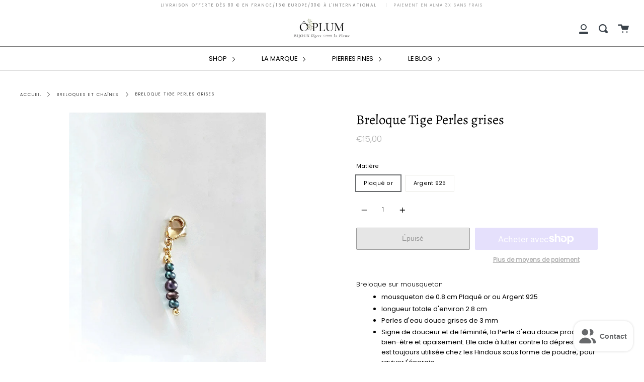

--- FILE ---
content_type: text/html; charset=utf-8
request_url: https://o-plum.com/products/breloque-tige-perles-grises
body_size: 32453
content:
<!doctype html>
<html class="no-js no-touch supports-no-cookies" lang="fr">
<head>
  <meta name="p:domain_verify" content="4f75d891212654fc3c27bf34308b95f3"/>
  <meta charset="UTF-8">
  <meta http-equiv="X-UA-Compatible" content="IE=edge,chrome=1">
  <meta name="viewport" content="width=device-width, initial-scale=1.0">
  <meta name="theme-color" content="#bebbbb">
  <link rel="canonical" href="https://o-plum.com/products/breloque-tige-perles-grises">

  
    <link rel="shortcut icon" href="//o-plum.com/cdn/shop/files/logoHD_-_Copie_32x32.jpg?v=1613719415" type="image/png" />
  

  
  <title>
    Breloque Tige Perles d&#39;eau douce- Ô PLUM
    
    
    
      &ndash; Ô PLUM - Bijoux Légers 
    
  </title>

  
    <meta name="description" content="Breloque sur mousqueton de 0.8 cm en Plaqué or de longueur totale 2.8 cm . Tige de Perles d&#39;eau douce. Signe de douceur et de féminité, la Perle d&#39;eau douce procure bien-être et apaisement. Elle aide à lutter contre la dépression et est toujours utilisée chez les Hindous sous forme de poudre, pour raviver l&#39;énergie. Breloque à accrocher à votre bracelet ou collier et compatible avec les modèles Rose, Rosa, Rosita, Rosie et avec nos autres chaînes.">
  

  <!-- /snippets/social-meta.liquid --><meta property="og:site_name" content="Ô PLUM - Bijoux Légers ">
<meta property="og:url" content="https://o-plum.com/products/breloque-tige-perles-grises">
<meta property="og:title" content="Breloque Tige Perles grises">
<meta property="og:type" content="product">
<meta property="og:description" content="Breloque sur mousqueton de 0.8 cm en Plaqué or de longueur totale 2.8 cm . Tige de Perles d&#39;eau douce. Signe de douceur et de féminité, la Perle d&#39;eau douce procure bien-être et apaisement. Elle aide à lutter contre la dépression et est toujours utilisée chez les Hindous sous forme de poudre, pour raviver l&#39;énergie. Breloque à accrocher à votre bracelet ou collier et compatible avec les modèles Rose, Rosa, Rosita, Rosie et avec nos autres chaînes."><meta property="og:price:amount" content="15,00">
  <meta property="og:price:currency" content="EUR">
      <meta property="og:image" content="http://o-plum.com/cdn/shop/files/breloque-tige_perles_grises.jpg?v=1718431448">
      <meta property="og:image:secure_url" content="https://o-plum.com/cdn/shop/files/breloque-tige_perles_grises.jpg?v=1718431448">
      <meta property="og:image:height" content="1681">
      <meta property="og:image:width" content="1121">
      <meta property="og:image" content="http://o-plum.com/cdn/shop/files/rn-image_picker_lib_temp_6ec01e46-4892-451f-b7e7-0e908c647ad8.jpg?v=1718435709">
      <meta property="og:image:secure_url" content="https://o-plum.com/cdn/shop/files/rn-image_picker_lib_temp_6ec01e46-4892-451f-b7e7-0e908c647ad8.jpg?v=1718435709">
      <meta property="og:image:height" content="2699">
      <meta property="og:image:width" content="1800">
      <meta property="og:image" content="http://o-plum.com/cdn/shop/products/IMG_20220311_130151.jpg?v=1718435706">
      <meta property="og:image:secure_url" content="https://o-plum.com/cdn/shop/products/IMG_20220311_130151.jpg?v=1718435706">
      <meta property="og:image:height" content="3401">
      <meta property="og:image:width" content="2685">


<meta name="twitter:site" content="@">
<meta name="twitter:card" content="summary_large_image">
<meta name="twitter:title" content="Breloque Tige Perles grises">
<meta name="twitter:description" content="Breloque sur mousqueton de 0.8 cm en Plaqué or de longueur totale 2.8 cm . Tige de Perles d&#39;eau douce. Signe de douceur et de féminité, la Perle d&#39;eau douce procure bien-être et apaisement. Elle aide à lutter contre la dépression et est toujours utilisée chez les Hindous sous forme de poudre, pour raviver l&#39;énergie. Breloque à accrocher à votre bracelet ou collier et compatible avec les modèles Rose, Rosa, Rosita, Rosie et avec nos autres chaînes.">


  <link href="//o-plum.com/cdn/shop/t/50/assets/theme.scss.css?v=148405313857961002421764799749" rel="stylesheet" type="text/css" media="all" />

  <script>
    document.documentElement.className = document.documentElement.className.replace('no-js', 'js');

    window.theme = {
      routes: {
        assets: "//o-plum.com/cdn/shop/t/50/assets/",
        root: '/',
        cart_add_url: '/cart/add',
        product_recommendations_url: '/recommendations/products',
        search_url: '/search'
      },
      strings: {
        addToCart: "Ajouter au panier",
        soldOut: "Épuisé",
        preOrder: "Pré-commander",
        unavailable: "Non disponible",
        unitPrice: "Prix ​​unitaire",
        unitPriceSeparator: "par"
      },
      moneyFormat: "€{{amount_with_comma_separator}}",
      info: {
        name: 'broadcast'
      },
      version: '1.7.2'
    };
  </script>

  

  <script src="//o-plum.com/cdn/shop/t/50/assets/theme.js?v=174006254672608874601750423452" defer="defer"></script>

  <script>window.performance && window.performance.mark && window.performance.mark('shopify.content_for_header.start');</script><meta name="google-site-verification" content="VU6OZHXv8JqtMLXr7IH0fgiRzPKjD66RJ5z6D7UpMDA">
<meta id="shopify-digital-wallet" name="shopify-digital-wallet" content="/2320695405/digital_wallets/dialog">
<meta name="shopify-checkout-api-token" content="c454d1d3f512dcc978cf3fc6eeeb8623">
<meta id="in-context-paypal-metadata" data-shop-id="2320695405" data-venmo-supported="false" data-environment="production" data-locale="fr_FR" data-paypal-v4="true" data-currency="EUR">
<link rel="alternate" hreflang="x-default" href="https://o-plum.com/products/breloque-tige-perles-grises">
<link rel="alternate" hreflang="fr" href="https://o-plum.com/products/breloque-tige-perles-grises">
<link rel="alternate" hreflang="en" href="https://o-plum.com/en/products/breloque-tige-perles-grises">
<link rel="alternate" hreflang="fr-DE" href="https://o-plum.com/fr-de/products/breloque-tige-perles-grises">
<link rel="alternate" hreflang="fr-BE" href="https://o-plum.com/fr-be/products/breloque-tige-perles-grises">
<link rel="alternate" type="application/json+oembed" href="https://o-plum.com/products/breloque-tige-perles-grises.oembed">
<script async="async" src="/checkouts/internal/preloads.js?locale=fr-FR"></script>
<link rel="preconnect" href="https://shop.app" crossorigin="anonymous">
<script async="async" src="https://shop.app/checkouts/internal/preloads.js?locale=fr-FR&shop_id=2320695405" crossorigin="anonymous"></script>
<script id="apple-pay-shop-capabilities" type="application/json">{"shopId":2320695405,"countryCode":"FR","currencyCode":"EUR","merchantCapabilities":["supports3DS"],"merchantId":"gid:\/\/shopify\/Shop\/2320695405","merchantName":"Ô PLUM - Bijoux Légers ","requiredBillingContactFields":["postalAddress","email","phone"],"requiredShippingContactFields":["postalAddress","email","phone"],"shippingType":"shipping","supportedNetworks":["visa","masterCard","amex","maestro"],"total":{"type":"pending","label":"Ô PLUM - Bijoux Légers ","amount":"1.00"},"shopifyPaymentsEnabled":true,"supportsSubscriptions":true}</script>
<script id="shopify-features" type="application/json">{"accessToken":"c454d1d3f512dcc978cf3fc6eeeb8623","betas":["rich-media-storefront-analytics"],"domain":"o-plum.com","predictiveSearch":true,"shopId":2320695405,"locale":"fr"}</script>
<script>var Shopify = Shopify || {};
Shopify.shop = "o-plum-com.myshopify.com";
Shopify.locale = "fr";
Shopify.currency = {"active":"EUR","rate":"1.0"};
Shopify.country = "FR";
Shopify.theme = {"name":"copie broadcast 20 juin 25","id":183075799388,"schema_name":"Broadcast","schema_version":"1.7.2","theme_store_id":868,"role":"main"};
Shopify.theme.handle = "null";
Shopify.theme.style = {"id":null,"handle":null};
Shopify.cdnHost = "o-plum.com/cdn";
Shopify.routes = Shopify.routes || {};
Shopify.routes.root = "/";</script>
<script type="module">!function(o){(o.Shopify=o.Shopify||{}).modules=!0}(window);</script>
<script>!function(o){function n(){var o=[];function n(){o.push(Array.prototype.slice.apply(arguments))}return n.q=o,n}var t=o.Shopify=o.Shopify||{};t.loadFeatures=n(),t.autoloadFeatures=n()}(window);</script>
<script>
  window.ShopifyPay = window.ShopifyPay || {};
  window.ShopifyPay.apiHost = "shop.app\/pay";
  window.ShopifyPay.redirectState = null;
</script>
<script id="shop-js-analytics" type="application/json">{"pageType":"product"}</script>
<script defer="defer" async type="module" src="//o-plum.com/cdn/shopifycloud/shop-js/modules/v2/client.init-shop-cart-sync_BcDpqI9l.fr.esm.js"></script>
<script defer="defer" async type="module" src="//o-plum.com/cdn/shopifycloud/shop-js/modules/v2/chunk.common_a1Rf5Dlz.esm.js"></script>
<script defer="defer" async type="module" src="//o-plum.com/cdn/shopifycloud/shop-js/modules/v2/chunk.modal_Djra7sW9.esm.js"></script>
<script type="module">
  await import("//o-plum.com/cdn/shopifycloud/shop-js/modules/v2/client.init-shop-cart-sync_BcDpqI9l.fr.esm.js");
await import("//o-plum.com/cdn/shopifycloud/shop-js/modules/v2/chunk.common_a1Rf5Dlz.esm.js");
await import("//o-plum.com/cdn/shopifycloud/shop-js/modules/v2/chunk.modal_Djra7sW9.esm.js");

  window.Shopify.SignInWithShop?.initShopCartSync?.({"fedCMEnabled":true,"windoidEnabled":true});

</script>
<script>
  window.Shopify = window.Shopify || {};
  if (!window.Shopify.featureAssets) window.Shopify.featureAssets = {};
  window.Shopify.featureAssets['shop-js'] = {"shop-cart-sync":["modules/v2/client.shop-cart-sync_BLrx53Hf.fr.esm.js","modules/v2/chunk.common_a1Rf5Dlz.esm.js","modules/v2/chunk.modal_Djra7sW9.esm.js"],"init-fed-cm":["modules/v2/client.init-fed-cm_C8SUwJ8U.fr.esm.js","modules/v2/chunk.common_a1Rf5Dlz.esm.js","modules/v2/chunk.modal_Djra7sW9.esm.js"],"shop-cash-offers":["modules/v2/client.shop-cash-offers_BBp_MjBM.fr.esm.js","modules/v2/chunk.common_a1Rf5Dlz.esm.js","modules/v2/chunk.modal_Djra7sW9.esm.js"],"shop-login-button":["modules/v2/client.shop-login-button_Dw6kG_iO.fr.esm.js","modules/v2/chunk.common_a1Rf5Dlz.esm.js","modules/v2/chunk.modal_Djra7sW9.esm.js"],"pay-button":["modules/v2/client.pay-button_BJDaAh68.fr.esm.js","modules/v2/chunk.common_a1Rf5Dlz.esm.js","modules/v2/chunk.modal_Djra7sW9.esm.js"],"shop-button":["modules/v2/client.shop-button_DBWL94V3.fr.esm.js","modules/v2/chunk.common_a1Rf5Dlz.esm.js","modules/v2/chunk.modal_Djra7sW9.esm.js"],"avatar":["modules/v2/client.avatar_BTnouDA3.fr.esm.js"],"init-windoid":["modules/v2/client.init-windoid_77FSIiws.fr.esm.js","modules/v2/chunk.common_a1Rf5Dlz.esm.js","modules/v2/chunk.modal_Djra7sW9.esm.js"],"init-shop-for-new-customer-accounts":["modules/v2/client.init-shop-for-new-customer-accounts_QoC3RJm9.fr.esm.js","modules/v2/client.shop-login-button_Dw6kG_iO.fr.esm.js","modules/v2/chunk.common_a1Rf5Dlz.esm.js","modules/v2/chunk.modal_Djra7sW9.esm.js"],"init-shop-email-lookup-coordinator":["modules/v2/client.init-shop-email-lookup-coordinator_D4ioGzPw.fr.esm.js","modules/v2/chunk.common_a1Rf5Dlz.esm.js","modules/v2/chunk.modal_Djra7sW9.esm.js"],"init-shop-cart-sync":["modules/v2/client.init-shop-cart-sync_BcDpqI9l.fr.esm.js","modules/v2/chunk.common_a1Rf5Dlz.esm.js","modules/v2/chunk.modal_Djra7sW9.esm.js"],"shop-toast-manager":["modules/v2/client.shop-toast-manager_B-eIbpHW.fr.esm.js","modules/v2/chunk.common_a1Rf5Dlz.esm.js","modules/v2/chunk.modal_Djra7sW9.esm.js"],"init-customer-accounts":["modules/v2/client.init-customer-accounts_BcBSUbIK.fr.esm.js","modules/v2/client.shop-login-button_Dw6kG_iO.fr.esm.js","modules/v2/chunk.common_a1Rf5Dlz.esm.js","modules/v2/chunk.modal_Djra7sW9.esm.js"],"init-customer-accounts-sign-up":["modules/v2/client.init-customer-accounts-sign-up_DvG__VHD.fr.esm.js","modules/v2/client.shop-login-button_Dw6kG_iO.fr.esm.js","modules/v2/chunk.common_a1Rf5Dlz.esm.js","modules/v2/chunk.modal_Djra7sW9.esm.js"],"shop-follow-button":["modules/v2/client.shop-follow-button_Dnx6fDH9.fr.esm.js","modules/v2/chunk.common_a1Rf5Dlz.esm.js","modules/v2/chunk.modal_Djra7sW9.esm.js"],"checkout-modal":["modules/v2/client.checkout-modal_BDH3MUqJ.fr.esm.js","modules/v2/chunk.common_a1Rf5Dlz.esm.js","modules/v2/chunk.modal_Djra7sW9.esm.js"],"shop-login":["modules/v2/client.shop-login_CV9Paj8R.fr.esm.js","modules/v2/chunk.common_a1Rf5Dlz.esm.js","modules/v2/chunk.modal_Djra7sW9.esm.js"],"lead-capture":["modules/v2/client.lead-capture_DGQOTB4e.fr.esm.js","modules/v2/chunk.common_a1Rf5Dlz.esm.js","modules/v2/chunk.modal_Djra7sW9.esm.js"],"payment-terms":["modules/v2/client.payment-terms_BQYK7nq4.fr.esm.js","modules/v2/chunk.common_a1Rf5Dlz.esm.js","modules/v2/chunk.modal_Djra7sW9.esm.js"]};
</script>
<script>(function() {
  var isLoaded = false;
  function asyncLoad() {
    if (isLoaded) return;
    isLoaded = true;
    var urls = ["https:\/\/easygdpr.b-cdn.net\/v\/1553540745\/gdpr.min.js?shop=o-plum-com.myshopify.com","https:\/\/apps.anhkiet.info\/floatton\/scripts\/827f53d0d59e775489093d1a80ebbca9.js?token=20210512023132\u0026shop=o-plum-com.myshopify.com","\/\/www.powr.io\/powr.js?powr-token=o-plum-com.myshopify.com\u0026external-type=shopify\u0026shop=o-plum-com.myshopify.com","https:\/\/chimpstatic.com\/mcjs-connected\/js\/users\/c1ead9ac91d8404d719467272\/12bd2f16fdc7d68f553293888.js?shop=o-plum-com.myshopify.com"];
    for (var i = 0; i < urls.length; i++) {
      var s = document.createElement('script');
      s.type = 'text/javascript';
      s.async = true;
      s.src = urls[i];
      var x = document.getElementsByTagName('script')[0];
      x.parentNode.insertBefore(s, x);
    }
  };
  if(window.attachEvent) {
    window.attachEvent('onload', asyncLoad);
  } else {
    window.addEventListener('load', asyncLoad, false);
  }
})();</script>
<script id="__st">var __st={"a":2320695405,"offset":3600,"reqid":"72ab1624-95e8-416d-b228-3f7c43d6eb40-1769305664","pageurl":"o-plum.com\/products\/breloque-tige-perles-grises","u":"f2d0e819ec13","p":"product","rtyp":"product","rid":6746246053997};</script>
<script>window.ShopifyPaypalV4VisibilityTracking = true;</script>
<script id="captcha-bootstrap">!function(){'use strict';const t='contact',e='account',n='new_comment',o=[[t,t],['blogs',n],['comments',n],[t,'customer']],c=[[e,'customer_login'],[e,'guest_login'],[e,'recover_customer_password'],[e,'create_customer']],r=t=>t.map((([t,e])=>`form[action*='/${t}']:not([data-nocaptcha='true']) input[name='form_type'][value='${e}']`)).join(','),a=t=>()=>t?[...document.querySelectorAll(t)].map((t=>t.form)):[];function s(){const t=[...o],e=r(t);return a(e)}const i='password',u='form_key',d=['recaptcha-v3-token','g-recaptcha-response','h-captcha-response',i],f=()=>{try{return window.sessionStorage}catch{return}},m='__shopify_v',_=t=>t.elements[u];function p(t,e,n=!1){try{const o=window.sessionStorage,c=JSON.parse(o.getItem(e)),{data:r}=function(t){const{data:e,action:n}=t;return t[m]||n?{data:e,action:n}:{data:t,action:n}}(c);for(const[e,n]of Object.entries(r))t.elements[e]&&(t.elements[e].value=n);n&&o.removeItem(e)}catch(o){console.error('form repopulation failed',{error:o})}}const l='form_type',E='cptcha';function T(t){t.dataset[E]=!0}const w=window,h=w.document,L='Shopify',v='ce_forms',y='captcha';let A=!1;((t,e)=>{const n=(g='f06e6c50-85a8-45c8-87d0-21a2b65856fe',I='https://cdn.shopify.com/shopifycloud/storefront-forms-hcaptcha/ce_storefront_forms_captcha_hcaptcha.v1.5.2.iife.js',D={infoText:'Protégé par hCaptcha',privacyText:'Confidentialité',termsText:'Conditions'},(t,e,n)=>{const o=w[L][v],c=o.bindForm;if(c)return c(t,g,e,D).then(n);var r;o.q.push([[t,g,e,D],n]),r=I,A||(h.body.append(Object.assign(h.createElement('script'),{id:'captcha-provider',async:!0,src:r})),A=!0)});var g,I,D;w[L]=w[L]||{},w[L][v]=w[L][v]||{},w[L][v].q=[],w[L][y]=w[L][y]||{},w[L][y].protect=function(t,e){n(t,void 0,e),T(t)},Object.freeze(w[L][y]),function(t,e,n,w,h,L){const[v,y,A,g]=function(t,e,n){const i=e?o:[],u=t?c:[],d=[...i,...u],f=r(d),m=r(i),_=r(d.filter((([t,e])=>n.includes(e))));return[a(f),a(m),a(_),s()]}(w,h,L),I=t=>{const e=t.target;return e instanceof HTMLFormElement?e:e&&e.form},D=t=>v().includes(t);t.addEventListener('submit',(t=>{const e=I(t);if(!e)return;const n=D(e)&&!e.dataset.hcaptchaBound&&!e.dataset.recaptchaBound,o=_(e),c=g().includes(e)&&(!o||!o.value);(n||c)&&t.preventDefault(),c&&!n&&(function(t){try{if(!f())return;!function(t){const e=f();if(!e)return;const n=_(t);if(!n)return;const o=n.value;o&&e.removeItem(o)}(t);const e=Array.from(Array(32),(()=>Math.random().toString(36)[2])).join('');!function(t,e){_(t)||t.append(Object.assign(document.createElement('input'),{type:'hidden',name:u})),t.elements[u].value=e}(t,e),function(t,e){const n=f();if(!n)return;const o=[...t.querySelectorAll(`input[type='${i}']`)].map((({name:t})=>t)),c=[...d,...o],r={};for(const[a,s]of new FormData(t).entries())c.includes(a)||(r[a]=s);n.setItem(e,JSON.stringify({[m]:1,action:t.action,data:r}))}(t,e)}catch(e){console.error('failed to persist form',e)}}(e),e.submit())}));const S=(t,e)=>{t&&!t.dataset[E]&&(n(t,e.some((e=>e===t))),T(t))};for(const o of['focusin','change'])t.addEventListener(o,(t=>{const e=I(t);D(e)&&S(e,y())}));const B=e.get('form_key'),M=e.get(l),P=B&&M;t.addEventListener('DOMContentLoaded',(()=>{const t=y();if(P)for(const e of t)e.elements[l].value===M&&p(e,B);[...new Set([...A(),...v().filter((t=>'true'===t.dataset.shopifyCaptcha))])].forEach((e=>S(e,t)))}))}(h,new URLSearchParams(w.location.search),n,t,e,['guest_login'])})(!0,!0)}();</script>
<script integrity="sha256-4kQ18oKyAcykRKYeNunJcIwy7WH5gtpwJnB7kiuLZ1E=" data-source-attribution="shopify.loadfeatures" defer="defer" src="//o-plum.com/cdn/shopifycloud/storefront/assets/storefront/load_feature-a0a9edcb.js" crossorigin="anonymous"></script>
<script crossorigin="anonymous" defer="defer" src="//o-plum.com/cdn/shopifycloud/storefront/assets/shopify_pay/storefront-65b4c6d7.js?v=20250812"></script>
<script data-source-attribution="shopify.dynamic_checkout.dynamic.init">var Shopify=Shopify||{};Shopify.PaymentButton=Shopify.PaymentButton||{isStorefrontPortableWallets:!0,init:function(){window.Shopify.PaymentButton.init=function(){};var t=document.createElement("script");t.src="https://o-plum.com/cdn/shopifycloud/portable-wallets/latest/portable-wallets.fr.js",t.type="module",document.head.appendChild(t)}};
</script>
<script data-source-attribution="shopify.dynamic_checkout.buyer_consent">
  function portableWalletsHideBuyerConsent(e){var t=document.getElementById("shopify-buyer-consent"),n=document.getElementById("shopify-subscription-policy-button");t&&n&&(t.classList.add("hidden"),t.setAttribute("aria-hidden","true"),n.removeEventListener("click",e))}function portableWalletsShowBuyerConsent(e){var t=document.getElementById("shopify-buyer-consent"),n=document.getElementById("shopify-subscription-policy-button");t&&n&&(t.classList.remove("hidden"),t.removeAttribute("aria-hidden"),n.addEventListener("click",e))}window.Shopify?.PaymentButton&&(window.Shopify.PaymentButton.hideBuyerConsent=portableWalletsHideBuyerConsent,window.Shopify.PaymentButton.showBuyerConsent=portableWalletsShowBuyerConsent);
</script>
<script>
  function portableWalletsCleanup(e){e&&e.src&&console.error("Failed to load portable wallets script "+e.src);var t=document.querySelectorAll("shopify-accelerated-checkout .shopify-payment-button__skeleton, shopify-accelerated-checkout-cart .wallet-cart-button__skeleton"),e=document.getElementById("shopify-buyer-consent");for(let e=0;e<t.length;e++)t[e].remove();e&&e.remove()}function portableWalletsNotLoadedAsModule(e){e instanceof ErrorEvent&&"string"==typeof e.message&&e.message.includes("import.meta")&&"string"==typeof e.filename&&e.filename.includes("portable-wallets")&&(window.removeEventListener("error",portableWalletsNotLoadedAsModule),window.Shopify.PaymentButton.failedToLoad=e,"loading"===document.readyState?document.addEventListener("DOMContentLoaded",window.Shopify.PaymentButton.init):window.Shopify.PaymentButton.init())}window.addEventListener("error",portableWalletsNotLoadedAsModule);
</script>

<script type="module" src="https://o-plum.com/cdn/shopifycloud/portable-wallets/latest/portable-wallets.fr.js" onError="portableWalletsCleanup(this)" crossorigin="anonymous"></script>
<script nomodule>
  document.addEventListener("DOMContentLoaded", portableWalletsCleanup);
</script>

<script id='scb4127' type='text/javascript' async='' src='https://o-plum.com/cdn/shopifycloud/privacy-banner/storefront-banner.js'></script><link id="shopify-accelerated-checkout-styles" rel="stylesheet" media="screen" href="https://o-plum.com/cdn/shopifycloud/portable-wallets/latest/accelerated-checkout-backwards-compat.css" crossorigin="anonymous">
<style id="shopify-accelerated-checkout-cart">
        #shopify-buyer-consent {
  margin-top: 1em;
  display: inline-block;
  width: 100%;
}

#shopify-buyer-consent.hidden {
  display: none;
}

#shopify-subscription-policy-button {
  background: none;
  border: none;
  padding: 0;
  text-decoration: underline;
  font-size: inherit;
  cursor: pointer;
}

#shopify-subscription-policy-button::before {
  box-shadow: none;
}

      </style>

<script>window.performance && window.performance.mark && window.performance.mark('shopify.content_for_header.end');</script>

  

  

  

  

  
    <script type="text/javascript">
      try {
        window.EasyGdprSettings = "{\"cookie_banner\":true,\"cookie_banner_cookiename\":\"\",\"cookie_banner_settings\":{\"dismiss_button_text\":\"j'ai compris\",\"button_text_color\":{\"opacity\":1,\"hexcode\":\"#000000\"},\"layout\":\"classic\",\"banner_color\":{\"opacity\":1,\"hexcode\":\"#ffffff\"},\"langmodes\":{\"dismiss_button_text\":\"#custom\"},\"pp_url\":\"https:\/\/o-plum.com\/pages\/politique-de-confidentialite-privacy-policy\",\"banner_text_color\":{\"hexcode\":\"#000000\",\"opacity\":1},\"show_cookie_icon\":false,\"size\":\"small\",\"button_color\":{\"hexcode\":\"#ffffff\",\"opacity\":1}},\"current_theme\":\"other\",\"custom_button_position\":\"\",\"eg_display\":[\"footer\",\"login\",\"account\"],\"enabled\":false,\"texts\":{}}";
      } catch (error) {}
    </script>
  



<!-- BEGIN app block: shopify://apps/blockify-fraud-filter/blocks/app_embed/2e3e0ba5-0e70-447a-9ec5-3bf76b5ef12e --> 
 
 
    <script>
        window.blockifyShopIdentifier = "o-plum-com.myshopify.com";
        window.ipBlockerMetafields = "{\"showOverlayByPass\":false,\"disableSpyExtensions\":false,\"blockUnknownBots\":false,\"activeApp\":false,\"blockByMetafield\":true,\"visitorAnalytic\":true,\"showWatermark\":true,\"token\":\"eyJhbGciOiJIUzI1NiIsInR5cCI6IkpXVCJ9.eyJpZGVudGlmaWVySWQiOiJvLXBsdW0tY29tLm15c2hvcGlmeS5jb20iLCJpYXQiOjE3MTg3ODMxNTN9.JCZ98LP92y9Jpnl95s3bKpBD71Hy6jNLRT3EsT6ja5k\"}";
        window.blockifyRules = "{\"whitelist\":[],\"blacklist\":[{\"id\":120124,\"type\":\"1\",\"ipAddress\":\"49\",\"criteria\":\"4\",\"priority\":\"1\"},{\"id\":120095,\"type\":\"1\",\"country\":\"DE\",\"criteria\":\"3\",\"priority\":\"1\"}]}";
        window.ipblockerBlockTemplate = "{\"customCss\":\"#blockify---container{--bg-blockify: #fff;position:relative}#blockify---container::after{content:'';position:absolute;inset:0;background-repeat:no-repeat !important;background-size:cover !important;background:var(--bg-blockify);z-index:0}#blockify---container #blockify---container__inner{display:flex;flex-direction:column;align-items:center;position:relative;z-index:1}#blockify---container #blockify---container__inner #blockify-block-content{display:flex;flex-direction:column;align-items:center;text-align:center}#blockify---container #blockify---container__inner #blockify-block-content #blockify-block-superTitle{display:none !important}#blockify---container #blockify---container__inner #blockify-block-content #blockify-block-title{font-size:313%;font-weight:bold;margin-top:1em}@media only screen and (min-width: 768px) and (max-width: 1199px){#blockify---container #blockify---container__inner #blockify-block-content #blockify-block-title{font-size:188%}}@media only screen and (max-width: 767px){#blockify---container #blockify---container__inner #blockify-block-content #blockify-block-title{font-size:107%}}#blockify---container #blockify---container__inner #blockify-block-content #blockify-block-description{font-size:125%;margin:1.5em;line-height:1.5}@media only screen and (min-width: 768px) and (max-width: 1199px){#blockify---container #blockify---container__inner #blockify-block-content #blockify-block-description{font-size:88%}}@media only screen and (max-width: 767px){#blockify---container #blockify---container__inner #blockify-block-content #blockify-block-description{font-size:107%}}#blockify---container #blockify---container__inner #blockify-block-content #blockify-block-description #blockify-block-text-blink{display:none !important}#blockify---container #blockify---container__inner #blockify-logo-block-image{position:relative;width:400px;height:auto;max-height:300px}@media only screen and (max-width: 767px){#blockify---container #blockify---container__inner #blockify-logo-block-image{width:200px}}#blockify---container #blockify---container__inner #blockify-logo-block-image::before{content:'';display:block;padding-bottom:56.2%}#blockify---container #blockify---container__inner #blockify-logo-block-image img{position:absolute;top:0;left:0;width:100%;height:100%;object-fit:contain}\\n\",\"logoImage\":{\"active\":true,\"value\":\"https:\/\/storage.synctrack.io\/megamind-fraud\/assets\/default-thumbnail.png\",\"altText\":\"Red octagonal stop sign with a black hand symbol in the center, indicating a warning or prohibition\"},\"superTitle\":{\"active\":false,\"text\":\"403\",\"color\":\"#899df1\"},\"title\":{\"active\":true,\"text\":\"Access Denied\",\"color\":\"#000\"},\"description\":{\"active\":true,\"text\":\"The site owner may have set restrictions that prevent you from accessing the site. Please contact the site owner for access.\",\"color\":\"#000\"},\"background\":{\"active\":true,\"value\":\"#fff\",\"type\":\"1\",\"colorFrom\":null,\"colorTo\":null}}";

        
            window.blockifyProductCollections = [266378149997,225851670637];
        
    </script>
<link href="https://cdn.shopify.com/extensions/019bea0a-6f63-7f1b-93b2-6770ff27b19c/blockify-shopify-289/assets/blockify-embed.min.js" as="script" type="text/javascript" rel="preload"><link href="https://cdn.shopify.com/extensions/019bea0a-6f63-7f1b-93b2-6770ff27b19c/blockify-shopify-289/assets/prevent-bypass-script.min.js" as="script" type="text/javascript" rel="preload">
<script type="text/javascript">
    window.blockifyBaseUrl = 'https://fraud.blockifyapp.com/s/api';
    window.blockifyPublicUrl = 'https://fraud.blockifyapp.com/s/api/public';
    window.bucketUrl = 'https://storage.synctrack.io/megamind-fraud';
    window.storefrontApiUrl  = 'https://fraud.blockifyapp.com/p/api';
</script>
<script type="text/javascript">
  window.blockifyChecking = true;
</script>
<script id="blockifyScriptByPass" type="text/javascript" src=https://cdn.shopify.com/extensions/019bea0a-6f63-7f1b-93b2-6770ff27b19c/blockify-shopify-289/assets/prevent-bypass-script.min.js async></script>
<script id="blockifyScriptTag" type="text/javascript" src=https://cdn.shopify.com/extensions/019bea0a-6f63-7f1b-93b2-6770ff27b19c/blockify-shopify-289/assets/blockify-embed.min.js async></script>


<!-- END app block --><!-- BEGIN app block: shopify://apps/1clickpopup/blocks/main/233742b9-16cb-4f75-9de7-3fe92c29fdff --><script>
  window.OneClickPopup = {}
  
</script>
<script src="https://cdn.shopify.com/extensions/019bbba0-a286-78cc-87d6-1c77a3a0112a/1click-popup-51/assets/1click-popup-snippet.js" async></script>


<!-- END app block --><script src="https://cdn.shopify.com/extensions/e8878072-2f6b-4e89-8082-94b04320908d/inbox-1254/assets/inbox-chat-loader.js" type="text/javascript" defer="defer"></script>
<link href="https://monorail-edge.shopifysvc.com" rel="dns-prefetch">
<script>(function(){if ("sendBeacon" in navigator && "performance" in window) {try {var session_token_from_headers = performance.getEntriesByType('navigation')[0].serverTiming.find(x => x.name == '_s').description;} catch {var session_token_from_headers = undefined;}var session_cookie_matches = document.cookie.match(/_shopify_s=([^;]*)/);var session_token_from_cookie = session_cookie_matches && session_cookie_matches.length === 2 ? session_cookie_matches[1] : "";var session_token = session_token_from_headers || session_token_from_cookie || "";function handle_abandonment_event(e) {var entries = performance.getEntries().filter(function(entry) {return /monorail-edge.shopifysvc.com/.test(entry.name);});if (!window.abandonment_tracked && entries.length === 0) {window.abandonment_tracked = true;var currentMs = Date.now();var navigation_start = performance.timing.navigationStart;var payload = {shop_id: 2320695405,url: window.location.href,navigation_start,duration: currentMs - navigation_start,session_token,page_type: "product"};window.navigator.sendBeacon("https://monorail-edge.shopifysvc.com/v1/produce", JSON.stringify({schema_id: "online_store_buyer_site_abandonment/1.1",payload: payload,metadata: {event_created_at_ms: currentMs,event_sent_at_ms: currentMs}}));}}window.addEventListener('pagehide', handle_abandonment_event);}}());</script>
<script id="web-pixels-manager-setup">(function e(e,d,r,n,o){if(void 0===o&&(o={}),!Boolean(null===(a=null===(i=window.Shopify)||void 0===i?void 0:i.analytics)||void 0===a?void 0:a.replayQueue)){var i,a;window.Shopify=window.Shopify||{};var t=window.Shopify;t.analytics=t.analytics||{};var s=t.analytics;s.replayQueue=[],s.publish=function(e,d,r){return s.replayQueue.push([e,d,r]),!0};try{self.performance.mark("wpm:start")}catch(e){}var l=function(){var e={modern:/Edge?\/(1{2}[4-9]|1[2-9]\d|[2-9]\d{2}|\d{4,})\.\d+(\.\d+|)|Firefox\/(1{2}[4-9]|1[2-9]\d|[2-9]\d{2}|\d{4,})\.\d+(\.\d+|)|Chrom(ium|e)\/(9{2}|\d{3,})\.\d+(\.\d+|)|(Maci|X1{2}).+ Version\/(15\.\d+|(1[6-9]|[2-9]\d|\d{3,})\.\d+)([,.]\d+|)( \(\w+\)|)( Mobile\/\w+|) Safari\/|Chrome.+OPR\/(9{2}|\d{3,})\.\d+\.\d+|(CPU[ +]OS|iPhone[ +]OS|CPU[ +]iPhone|CPU IPhone OS|CPU iPad OS)[ +]+(15[._]\d+|(1[6-9]|[2-9]\d|\d{3,})[._]\d+)([._]\d+|)|Android:?[ /-](13[3-9]|1[4-9]\d|[2-9]\d{2}|\d{4,})(\.\d+|)(\.\d+|)|Android.+Firefox\/(13[5-9]|1[4-9]\d|[2-9]\d{2}|\d{4,})\.\d+(\.\d+|)|Android.+Chrom(ium|e)\/(13[3-9]|1[4-9]\d|[2-9]\d{2}|\d{4,})\.\d+(\.\d+|)|SamsungBrowser\/([2-9]\d|\d{3,})\.\d+/,legacy:/Edge?\/(1[6-9]|[2-9]\d|\d{3,})\.\d+(\.\d+|)|Firefox\/(5[4-9]|[6-9]\d|\d{3,})\.\d+(\.\d+|)|Chrom(ium|e)\/(5[1-9]|[6-9]\d|\d{3,})\.\d+(\.\d+|)([\d.]+$|.*Safari\/(?![\d.]+ Edge\/[\d.]+$))|(Maci|X1{2}).+ Version\/(10\.\d+|(1[1-9]|[2-9]\d|\d{3,})\.\d+)([,.]\d+|)( \(\w+\)|)( Mobile\/\w+|) Safari\/|Chrome.+OPR\/(3[89]|[4-9]\d|\d{3,})\.\d+\.\d+|(CPU[ +]OS|iPhone[ +]OS|CPU[ +]iPhone|CPU IPhone OS|CPU iPad OS)[ +]+(10[._]\d+|(1[1-9]|[2-9]\d|\d{3,})[._]\d+)([._]\d+|)|Android:?[ /-](13[3-9]|1[4-9]\d|[2-9]\d{2}|\d{4,})(\.\d+|)(\.\d+|)|Mobile Safari.+OPR\/([89]\d|\d{3,})\.\d+\.\d+|Android.+Firefox\/(13[5-9]|1[4-9]\d|[2-9]\d{2}|\d{4,})\.\d+(\.\d+|)|Android.+Chrom(ium|e)\/(13[3-9]|1[4-9]\d|[2-9]\d{2}|\d{4,})\.\d+(\.\d+|)|Android.+(UC? ?Browser|UCWEB|U3)[ /]?(15\.([5-9]|\d{2,})|(1[6-9]|[2-9]\d|\d{3,})\.\d+)\.\d+|SamsungBrowser\/(5\.\d+|([6-9]|\d{2,})\.\d+)|Android.+MQ{2}Browser\/(14(\.(9|\d{2,})|)|(1[5-9]|[2-9]\d|\d{3,})(\.\d+|))(\.\d+|)|K[Aa][Ii]OS\/(3\.\d+|([4-9]|\d{2,})\.\d+)(\.\d+|)/},d=e.modern,r=e.legacy,n=navigator.userAgent;return n.match(d)?"modern":n.match(r)?"legacy":"unknown"}(),u="modern"===l?"modern":"legacy",c=(null!=n?n:{modern:"",legacy:""})[u],f=function(e){return[e.baseUrl,"/wpm","/b",e.hashVersion,"modern"===e.buildTarget?"m":"l",".js"].join("")}({baseUrl:d,hashVersion:r,buildTarget:u}),m=function(e){var d=e.version,r=e.bundleTarget,n=e.surface,o=e.pageUrl,i=e.monorailEndpoint;return{emit:function(e){var a=e.status,t=e.errorMsg,s=(new Date).getTime(),l=JSON.stringify({metadata:{event_sent_at_ms:s},events:[{schema_id:"web_pixels_manager_load/3.1",payload:{version:d,bundle_target:r,page_url:o,status:a,surface:n,error_msg:t},metadata:{event_created_at_ms:s}}]});if(!i)return console&&console.warn&&console.warn("[Web Pixels Manager] No Monorail endpoint provided, skipping logging."),!1;try{return self.navigator.sendBeacon.bind(self.navigator)(i,l)}catch(e){}var u=new XMLHttpRequest;try{return u.open("POST",i,!0),u.setRequestHeader("Content-Type","text/plain"),u.send(l),!0}catch(e){return console&&console.warn&&console.warn("[Web Pixels Manager] Got an unhandled error while logging to Monorail."),!1}}}}({version:r,bundleTarget:l,surface:e.surface,pageUrl:self.location.href,monorailEndpoint:e.monorailEndpoint});try{o.browserTarget=l,function(e){var d=e.src,r=e.async,n=void 0===r||r,o=e.onload,i=e.onerror,a=e.sri,t=e.scriptDataAttributes,s=void 0===t?{}:t,l=document.createElement("script"),u=document.querySelector("head"),c=document.querySelector("body");if(l.async=n,l.src=d,a&&(l.integrity=a,l.crossOrigin="anonymous"),s)for(var f in s)if(Object.prototype.hasOwnProperty.call(s,f))try{l.dataset[f]=s[f]}catch(e){}if(o&&l.addEventListener("load",o),i&&l.addEventListener("error",i),u)u.appendChild(l);else{if(!c)throw new Error("Did not find a head or body element to append the script");c.appendChild(l)}}({src:f,async:!0,onload:function(){if(!function(){var e,d;return Boolean(null===(d=null===(e=window.Shopify)||void 0===e?void 0:e.analytics)||void 0===d?void 0:d.initialized)}()){var d=window.webPixelsManager.init(e)||void 0;if(d){var r=window.Shopify.analytics;r.replayQueue.forEach((function(e){var r=e[0],n=e[1],o=e[2];d.publishCustomEvent(r,n,o)})),r.replayQueue=[],r.publish=d.publishCustomEvent,r.visitor=d.visitor,r.initialized=!0}}},onerror:function(){return m.emit({status:"failed",errorMsg:"".concat(f," has failed to load")})},sri:function(e){var d=/^sha384-[A-Za-z0-9+/=]+$/;return"string"==typeof e&&d.test(e)}(c)?c:"",scriptDataAttributes:o}),m.emit({status:"loading"})}catch(e){m.emit({status:"failed",errorMsg:(null==e?void 0:e.message)||"Unknown error"})}}})({shopId: 2320695405,storefrontBaseUrl: "https://o-plum.com",extensionsBaseUrl: "https://extensions.shopifycdn.com/cdn/shopifycloud/web-pixels-manager",monorailEndpoint: "https://monorail-edge.shopifysvc.com/unstable/produce_batch",surface: "storefront-renderer",enabledBetaFlags: ["2dca8a86"],webPixelsConfigList: [{"id":"970031452","configuration":"{\"config\":\"{\\\"pixel_id\\\":\\\"G-FJKE4RQKKR\\\",\\\"target_country\\\":\\\"FR\\\",\\\"gtag_events\\\":[{\\\"type\\\":\\\"search\\\",\\\"action_label\\\":[\\\"G-FJKE4RQKKR\\\",\\\"AW-734445692\\\/VEvkCL7AsqYDEPyAm94C\\\"]},{\\\"type\\\":\\\"begin_checkout\\\",\\\"action_label\\\":[\\\"G-FJKE4RQKKR\\\",\\\"AW-734445692\\\/VnWwCLvAsqYDEPyAm94C\\\"]},{\\\"type\\\":\\\"view_item\\\",\\\"action_label\\\":[\\\"G-FJKE4RQKKR\\\",\\\"AW-734445692\\\/pSSmCLXAsqYDEPyAm94C\\\",\\\"MC-JFLSM45RZ4\\\"]},{\\\"type\\\":\\\"purchase\\\",\\\"action_label\\\":[\\\"G-FJKE4RQKKR\\\",\\\"AW-734445692\\\/gbeiCLLAsqYDEPyAm94C\\\",\\\"MC-JFLSM45RZ4\\\"]},{\\\"type\\\":\\\"page_view\\\",\\\"action_label\\\":[\\\"G-FJKE4RQKKR\\\",\\\"AW-734445692\\\/WnSxCK_AsqYDEPyAm94C\\\",\\\"MC-JFLSM45RZ4\\\"]},{\\\"type\\\":\\\"add_payment_info\\\",\\\"action_label\\\":[\\\"G-FJKE4RQKKR\\\",\\\"AW-734445692\\\/iwVDCLnBsqYDEPyAm94C\\\"]},{\\\"type\\\":\\\"add_to_cart\\\",\\\"action_label\\\":[\\\"G-FJKE4RQKKR\\\",\\\"AW-734445692\\\/FSZiCLjAsqYDEPyAm94C\\\"]}],\\\"enable_monitoring_mode\\\":false}\"}","eventPayloadVersion":"v1","runtimeContext":"OPEN","scriptVersion":"b2a88bafab3e21179ed38636efcd8a93","type":"APP","apiClientId":1780363,"privacyPurposes":[],"dataSharingAdjustments":{"protectedCustomerApprovalScopes":["read_customer_address","read_customer_email","read_customer_name","read_customer_personal_data","read_customer_phone"]}},{"id":"335937884","configuration":"{\"pixel_id\":\"2211905015784355\",\"pixel_type\":\"facebook_pixel\",\"metaapp_system_user_token\":\"-\"}","eventPayloadVersion":"v1","runtimeContext":"OPEN","scriptVersion":"ca16bc87fe92b6042fbaa3acc2fbdaa6","type":"APP","apiClientId":2329312,"privacyPurposes":["ANALYTICS","MARKETING","SALE_OF_DATA"],"dataSharingAdjustments":{"protectedCustomerApprovalScopes":["read_customer_address","read_customer_email","read_customer_name","read_customer_personal_data","read_customer_phone"]}},{"id":"shopify-app-pixel","configuration":"{}","eventPayloadVersion":"v1","runtimeContext":"STRICT","scriptVersion":"0450","apiClientId":"shopify-pixel","type":"APP","privacyPurposes":["ANALYTICS","MARKETING"]},{"id":"shopify-custom-pixel","eventPayloadVersion":"v1","runtimeContext":"LAX","scriptVersion":"0450","apiClientId":"shopify-pixel","type":"CUSTOM","privacyPurposes":["ANALYTICS","MARKETING"]}],isMerchantRequest: false,initData: {"shop":{"name":"Ô PLUM - Bijoux Légers ","paymentSettings":{"currencyCode":"EUR"},"myshopifyDomain":"o-plum-com.myshopify.com","countryCode":"FR","storefrontUrl":"https:\/\/o-plum.com"},"customer":null,"cart":null,"checkout":null,"productVariants":[{"price":{"amount":15.0,"currencyCode":"EUR"},"product":{"title":"Breloque Tige Perles grises","vendor":"O PLUM - Bijoux Légers","id":"6746246053997","untranslatedTitle":"Breloque Tige Perles grises","url":"\/products\/breloque-tige-perles-grises","type":"breloque"},"id":"39901258678381","image":{"src":"\/\/o-plum.com\/cdn\/shop\/files\/breloque-tige_perles_grises.jpg?v=1718431448"},"sku":null,"title":"Plaqué or","untranslatedTitle":"Plaqué or"},{"price":{"amount":15.0,"currencyCode":"EUR"},"product":{"title":"Breloque Tige Perles grises","vendor":"O PLUM - Bijoux Légers","id":"6746246053997","untranslatedTitle":"Breloque Tige Perles grises","url":"\/products\/breloque-tige-perles-grises","type":"breloque"},"id":"39901258743917","image":{"src":"\/\/o-plum.com\/cdn\/shop\/files\/breloque-tige_perles_grises.jpg?v=1718431448"},"sku":null,"title":"Argent 925","untranslatedTitle":"Argent 925"}],"purchasingCompany":null},},"https://o-plum.com/cdn","fcfee988w5aeb613cpc8e4bc33m6693e112",{"modern":"","legacy":""},{"shopId":"2320695405","storefrontBaseUrl":"https:\/\/o-plum.com","extensionBaseUrl":"https:\/\/extensions.shopifycdn.com\/cdn\/shopifycloud\/web-pixels-manager","surface":"storefront-renderer","enabledBetaFlags":"[\"2dca8a86\"]","isMerchantRequest":"false","hashVersion":"fcfee988w5aeb613cpc8e4bc33m6693e112","publish":"custom","events":"[[\"page_viewed\",{}],[\"product_viewed\",{\"productVariant\":{\"price\":{\"amount\":15.0,\"currencyCode\":\"EUR\"},\"product\":{\"title\":\"Breloque Tige Perles grises\",\"vendor\":\"O PLUM - Bijoux Légers\",\"id\":\"6746246053997\",\"untranslatedTitle\":\"Breloque Tige Perles grises\",\"url\":\"\/products\/breloque-tige-perles-grises\",\"type\":\"breloque\"},\"id\":\"39901258678381\",\"image\":{\"src\":\"\/\/o-plum.com\/cdn\/shop\/files\/breloque-tige_perles_grises.jpg?v=1718431448\"},\"sku\":null,\"title\":\"Plaqué or\",\"untranslatedTitle\":\"Plaqué or\"}}]]"});</script><script>
  window.ShopifyAnalytics = window.ShopifyAnalytics || {};
  window.ShopifyAnalytics.meta = window.ShopifyAnalytics.meta || {};
  window.ShopifyAnalytics.meta.currency = 'EUR';
  var meta = {"product":{"id":6746246053997,"gid":"gid:\/\/shopify\/Product\/6746246053997","vendor":"O PLUM - Bijoux Légers","type":"breloque","handle":"breloque-tige-perles-grises","variants":[{"id":39901258678381,"price":1500,"name":"Breloque Tige Perles grises - Plaqué or","public_title":"Plaqué or","sku":null},{"id":39901258743917,"price":1500,"name":"Breloque Tige Perles grises - Argent 925","public_title":"Argent 925","sku":null}],"remote":false},"page":{"pageType":"product","resourceType":"product","resourceId":6746246053997,"requestId":"72ab1624-95e8-416d-b228-3f7c43d6eb40-1769305664"}};
  for (var attr in meta) {
    window.ShopifyAnalytics.meta[attr] = meta[attr];
  }
</script>
<script class="analytics">
  (function () {
    var customDocumentWrite = function(content) {
      var jquery = null;

      if (window.jQuery) {
        jquery = window.jQuery;
      } else if (window.Checkout && window.Checkout.$) {
        jquery = window.Checkout.$;
      }

      if (jquery) {
        jquery('body').append(content);
      }
    };

    var hasLoggedConversion = function(token) {
      if (token) {
        return document.cookie.indexOf('loggedConversion=' + token) !== -1;
      }
      return false;
    }

    var setCookieIfConversion = function(token) {
      if (token) {
        var twoMonthsFromNow = new Date(Date.now());
        twoMonthsFromNow.setMonth(twoMonthsFromNow.getMonth() + 2);

        document.cookie = 'loggedConversion=' + token + '; expires=' + twoMonthsFromNow;
      }
    }

    var trekkie = window.ShopifyAnalytics.lib = window.trekkie = window.trekkie || [];
    if (trekkie.integrations) {
      return;
    }
    trekkie.methods = [
      'identify',
      'page',
      'ready',
      'track',
      'trackForm',
      'trackLink'
    ];
    trekkie.factory = function(method) {
      return function() {
        var args = Array.prototype.slice.call(arguments);
        args.unshift(method);
        trekkie.push(args);
        return trekkie;
      };
    };
    for (var i = 0; i < trekkie.methods.length; i++) {
      var key = trekkie.methods[i];
      trekkie[key] = trekkie.factory(key);
    }
    trekkie.load = function(config) {
      trekkie.config = config || {};
      trekkie.config.initialDocumentCookie = document.cookie;
      var first = document.getElementsByTagName('script')[0];
      var script = document.createElement('script');
      script.type = 'text/javascript';
      script.onerror = function(e) {
        var scriptFallback = document.createElement('script');
        scriptFallback.type = 'text/javascript';
        scriptFallback.onerror = function(error) {
                var Monorail = {
      produce: function produce(monorailDomain, schemaId, payload) {
        var currentMs = new Date().getTime();
        var event = {
          schema_id: schemaId,
          payload: payload,
          metadata: {
            event_created_at_ms: currentMs,
            event_sent_at_ms: currentMs
          }
        };
        return Monorail.sendRequest("https://" + monorailDomain + "/v1/produce", JSON.stringify(event));
      },
      sendRequest: function sendRequest(endpointUrl, payload) {
        // Try the sendBeacon API
        if (window && window.navigator && typeof window.navigator.sendBeacon === 'function' && typeof window.Blob === 'function' && !Monorail.isIos12()) {
          var blobData = new window.Blob([payload], {
            type: 'text/plain'
          });

          if (window.navigator.sendBeacon(endpointUrl, blobData)) {
            return true;
          } // sendBeacon was not successful

        } // XHR beacon

        var xhr = new XMLHttpRequest();

        try {
          xhr.open('POST', endpointUrl);
          xhr.setRequestHeader('Content-Type', 'text/plain');
          xhr.send(payload);
        } catch (e) {
          console.log(e);
        }

        return false;
      },
      isIos12: function isIos12() {
        return window.navigator.userAgent.lastIndexOf('iPhone; CPU iPhone OS 12_') !== -1 || window.navigator.userAgent.lastIndexOf('iPad; CPU OS 12_') !== -1;
      }
    };
    Monorail.produce('monorail-edge.shopifysvc.com',
      'trekkie_storefront_load_errors/1.1',
      {shop_id: 2320695405,
      theme_id: 183075799388,
      app_name: "storefront",
      context_url: window.location.href,
      source_url: "//o-plum.com/cdn/s/trekkie.storefront.8d95595f799fbf7e1d32231b9a28fd43b70c67d3.min.js"});

        };
        scriptFallback.async = true;
        scriptFallback.src = '//o-plum.com/cdn/s/trekkie.storefront.8d95595f799fbf7e1d32231b9a28fd43b70c67d3.min.js';
        first.parentNode.insertBefore(scriptFallback, first);
      };
      script.async = true;
      script.src = '//o-plum.com/cdn/s/trekkie.storefront.8d95595f799fbf7e1d32231b9a28fd43b70c67d3.min.js';
      first.parentNode.insertBefore(script, first);
    };
    trekkie.load(
      {"Trekkie":{"appName":"storefront","development":false,"defaultAttributes":{"shopId":2320695405,"isMerchantRequest":null,"themeId":183075799388,"themeCityHash":"11011346177619188497","contentLanguage":"fr","currency":"EUR","eventMetadataId":"48a5f4d2-52ef-4b2d-806b-681cc869fd20"},"isServerSideCookieWritingEnabled":true,"monorailRegion":"shop_domain","enabledBetaFlags":["65f19447"]},"Session Attribution":{},"S2S":{"facebookCapiEnabled":true,"source":"trekkie-storefront-renderer","apiClientId":580111}}
    );

    var loaded = false;
    trekkie.ready(function() {
      if (loaded) return;
      loaded = true;

      window.ShopifyAnalytics.lib = window.trekkie;

      var originalDocumentWrite = document.write;
      document.write = customDocumentWrite;
      try { window.ShopifyAnalytics.merchantGoogleAnalytics.call(this); } catch(error) {};
      document.write = originalDocumentWrite;

      window.ShopifyAnalytics.lib.page(null,{"pageType":"product","resourceType":"product","resourceId":6746246053997,"requestId":"72ab1624-95e8-416d-b228-3f7c43d6eb40-1769305664","shopifyEmitted":true});

      var match = window.location.pathname.match(/checkouts\/(.+)\/(thank_you|post_purchase)/)
      var token = match? match[1]: undefined;
      if (!hasLoggedConversion(token)) {
        setCookieIfConversion(token);
        window.ShopifyAnalytics.lib.track("Viewed Product",{"currency":"EUR","variantId":39901258678381,"productId":6746246053997,"productGid":"gid:\/\/shopify\/Product\/6746246053997","name":"Breloque Tige Perles grises - Plaqué or","price":"15.00","sku":null,"brand":"O PLUM - Bijoux Légers","variant":"Plaqué or","category":"breloque","nonInteraction":true,"remote":false},undefined,undefined,{"shopifyEmitted":true});
      window.ShopifyAnalytics.lib.track("monorail:\/\/trekkie_storefront_viewed_product\/1.1",{"currency":"EUR","variantId":39901258678381,"productId":6746246053997,"productGid":"gid:\/\/shopify\/Product\/6746246053997","name":"Breloque Tige Perles grises - Plaqué or","price":"15.00","sku":null,"brand":"O PLUM - Bijoux Légers","variant":"Plaqué or","category":"breloque","nonInteraction":true,"remote":false,"referer":"https:\/\/o-plum.com\/products\/breloque-tige-perles-grises"});
      }
    });


        var eventsListenerScript = document.createElement('script');
        eventsListenerScript.async = true;
        eventsListenerScript.src = "//o-plum.com/cdn/shopifycloud/storefront/assets/shop_events_listener-3da45d37.js";
        document.getElementsByTagName('head')[0].appendChild(eventsListenerScript);

})();</script>
  <script>
  if (!window.ga || (window.ga && typeof window.ga !== 'function')) {
    window.ga = function ga() {
      (window.ga.q = window.ga.q || []).push(arguments);
      if (window.Shopify && window.Shopify.analytics && typeof window.Shopify.analytics.publish === 'function') {
        window.Shopify.analytics.publish("ga_stub_called", {}, {sendTo: "google_osp_migration"});
      }
      console.error("Shopify's Google Analytics stub called with:", Array.from(arguments), "\nSee https://help.shopify.com/manual/promoting-marketing/pixels/pixel-migration#google for more information.");
    };
    if (window.Shopify && window.Shopify.analytics && typeof window.Shopify.analytics.publish === 'function') {
      window.Shopify.analytics.publish("ga_stub_initialized", {}, {sendTo: "google_osp_migration"});
    }
  }
</script>
<script
  defer
  src="https://o-plum.com/cdn/shopifycloud/perf-kit/shopify-perf-kit-3.0.4.min.js"
  data-application="storefront-renderer"
  data-shop-id="2320695405"
  data-render-region="gcp-us-east1"
  data-page-type="product"
  data-theme-instance-id="183075799388"
  data-theme-name="Broadcast"
  data-theme-version="1.7.2"
  data-monorail-region="shop_domain"
  data-resource-timing-sampling-rate="10"
  data-shs="true"
  data-shs-beacon="true"
  data-shs-export-with-fetch="true"
  data-shs-logs-sample-rate="1"
  data-shs-beacon-endpoint="https://o-plum.com/api/collect"
></script>
</head>
<body id="breloque-tige-perles-d-39-eau-douce-o-plum" class="template-product" data-promo="false" data-animations="true">

  <a class="in-page-link visually-hidden skip-link" href="#MainContent">Passer au contenu de la page</a>

  <div class="container" data-site-container>
    <div id="shopify-section-header" class="shopify-section"><!-- /sections/header.liquid --><header class="site-header header--sticky header__wrapper" id="header" data-section-id="header" data-section-type="header" data-overlay="false">
  
    <style>
      #logo a img { width: 120px; }
    </style>
  

  <!-- PROMO -->
  
      <style>
      .promo {
        background-color: #ffffff;
      }
      .promo strong, .promo span {
        color: #808080;
      }
    </style>
    <aside class="promo">
      
      <a class = "promo--link" href = "/pages/livraisons-et-retours">
      

      
        <strong>Livraison offerte dès 80 € en France/15€ Europe/30€ à l'international</strong>
      

      
        <span class="promo__break">|</span>
      

      
        <span>Paiement en Alma 3x sans frais</span>
      

      
      </a>
      
    </aside>
  

  <div class="header__content">
    <div class="wrap"><!-- /partials/search.liquid -->

<div class="search">
  <form class="search__form" method="get" action="/search">
    <input type="text" name="q"
      value=""
      placeholder="Rechercher dans la boutique"
      aria-label="Rechercher dans la boutique"
      class="search-query"
      tabindex="-1">
    <input type="hidden" name="type" value="product">
    <a href="#" class="remove-search" tabindex="-1">
      <span class="visually-hidden">Proche</span>
    </a>
  </form>

  <div class="search__results">
    <div class="search__results-scroller">
      <div class="search__results-container">
        <div class="search-outer"></div>
        <div class="search__results-list product-grid product-grid--results"></div>
        <div class="loader loader--search">
          <div class="loader-indeterminate"></div>
        </div>
      </div>
    </div>
  </div>
</div><!-- SEARCH, CURRENCY, ACCOUNT, CART -->
      <div class="header-content">
        

        <!-- LOGO -->
        <h1 class="logo__wrapper" id="logo" data-aos="fade-down" data-aos-duration="1000" data-aos-delay="300">
          <a href="/">
            
<img class="lazyload logo logo--default"
                src="//o-plum.com/cdn/shop/files/logo_baseline_new_o_plum_400x.png?v=1741281809"
                data-src="//o-plum.com/cdn/shop/files/logo_baseline_new_o_plum_{width}x.png?v=1741281809"
                data-widths="[180, 360, 540, 720, 900, 1080, 1296]"
                data-aspectratio="2.5294117647058822"
                data-sizes="auto"
                data-parent-fit="contain"
                style="height: 47px"
                alt="Ô PLUM - Bijoux Légers "/>

                <noscript>
                  <img class="no-js-image" src="//o-plum.com/cdn/shop/files/logo_baseline_new_o_plum_400x.png?v=1741281809" alt="Ô PLUM - Bijoux Légers "/>
                </noscript>
                
            
          </a>
        </h1>

        <div class="user-links">
          
            <a href="/account" class="header__account__link" id="account-link">
              <svg aria-hidden="true" focusable="false" role="presentation" class="icon icon-account" viewBox="0 0 18 20"><g fill="#000" fill-rule="evenodd"><path fill-rule="nonzero" d="M9 12A6 6 0 119 0a6 6 0 010 12zm0-2a4 4 0 100-8 4 4 0 000 8z"/><rect width="18" height="5" y="15" rx="2.5"/></g></svg>
              <span class="visually-hidden">Mon compte</span>
            </a>
          
          
            <a href="javascript:void(0)" id="SearchToggle" title="Rechercher dans la boutique">
              <span class="search-toggle">
                <span class="visually-hidden">Recherche</span>
                <span class="oi" data-glyph="magnifying-glass"></span>
              </span>
            </a>
          
          <a href="/cart" class="header__cart__wrapper" id="CartButton" title="Panier">
            <span class="header__cart__icon__wrapper">
              <span class="visually-hidden">Panier</span>
              <span class="oi header__cart__icon" data-glyph="cart"></span>
              <span
                class="cart-count-js header__cart__count"
                
                  style="display: none;"
                >
                0
              </span>
            </span>
          </a>
        </div>

        <a href="javascript:void(0)" class="medium-up--hide toggle-menus">
          <div class="toggle-menus-lines">
            <span></span>
            <span></span>
            <span></span>
            <span></span>
            <span></span>
            <span></span>
          </div>
          <span class="visually-hidden">Menu</span>
        </a>
      </div>

    </div>

    <!-- MAIN NAV -->
    <section id="NavMenus" class="navigation__wrapper" role="navigation">

      <nav class="site-nav nav__links">
        <ul class="main-menu unstyled"><!-- /snippets/nav-item.liquid -->



<li class="grandparent kids-0 ">
  <a href="#" class="nav-link">
    SHOP
    <span class="nav-carat-small" tabindex="0"><svg aria-hidden="true" focusable="false" role="presentation" class="icon icon-arrow-right" viewBox="0 0 20 38"><path d="M15.932 18.649L.466 2.543A1.35 1.35 0 010 1.505c0-.41.155-.77.466-1.081A1.412 1.412 0 011.504 0c.41 0 .756.141 1.038.424l16.992 17.165c.31.283.466.636.466 1.06 0 .423-.155.777-.466 1.06L2.542 36.872a1.412 1.412 0 01-1.038.424c-.41 0-.755-.141-1.038-.424A1.373 1.373 0 010 35.813c0-.423.155-.776.466-1.059L15.932 18.65z" fill="#726D75" fill-rule="evenodd"/></svg></span>
  </a>
  
    <a href="#" class="nav-carat" data-aria-toggle aria-haspopup="true" aria-controls="shop-1-desktop" aria-expanded="false">
      <span class="visually-hidden">+</span>
      <svg aria-hidden="true" focusable="false" role="presentation" class="icon icon-arrow-right" viewBox="0 0 20 38"><path d="M15.932 18.649L.466 2.543A1.35 1.35 0 010 1.505c0-.41.155-.77.466-1.081A1.412 1.412 0 011.504 0c.41 0 .756.141 1.038.424l16.992 17.165c.31.283.466.636.466 1.06 0 .423-.155.777-.466 1.06L2.542 36.872a1.412 1.412 0 01-1.038.424c-.41 0-.755-.141-1.038-.424A1.373 1.373 0 010 35.813c0-.423.155-.776.466-1.059L15.932 18.65z" fill="#726D75" fill-rule="evenodd"/></svg>
    </a>

    <div class="main-menu-dropdown main-menu-dropdown--megamenu main-menu-dropdown--has-links" id="shop-1-desktop">
      <ul>

          
<!-- /snippets/nav-item.liquid -->



<li class="child ">
  <a href="/collections/colliers" class="nav-link">
    Colliers et Sautoirs 
    
  </a>
  
</li>

          
<!-- /snippets/nav-item.liquid -->



<li class="child ">
  <a href="/collections/boucles-doreilles-1" class="nav-link">
    Boucles d&#39;oreilles 
    
  </a>
  
</li>

          
<!-- /snippets/nav-item.liquid -->



<li class="child ">
  <a href="/collections/bracelets" class="nav-link">
    Bracelets 
    
  </a>
  
</li>

          
<!-- /snippets/nav-item.liquid -->



<li class="child ">
  <a href="/collections/bagues-1" class="nav-link">
    Bagues 
    
  </a>
  
</li>

          
<!-- /snippets/nav-item.liquid -->



<li class="child ">
  <a href="/collections/rose-des-bijoux-a-personnaliser" class="nav-link">
    Breloques et Chaînes 
    
  </a>
  
</li>

          
<!-- /snippets/nav-item.liquid -->



<li class="child ">
  <a href="/collections/accessoires" class="nav-link">
    Accessoires 
    
  </a>
  
</li>

          
<!-- /snippets/nav-item.liquid -->



<li class="child ">
  <a href="/products/carte-cadeau" class="nav-link">
    Cartes-cadeaux
    
  </a>
  
</li>

          
        
      </ul>
    </div>
  
</li>

<!-- /snippets/nav-item.liquid -->



<li class="parent ">
  <a href="#" class="nav-link">
    LA MARQUE
    <span class="nav-carat-small" tabindex="0"><svg aria-hidden="true" focusable="false" role="presentation" class="icon icon-arrow-right" viewBox="0 0 20 38"><path d="M15.932 18.649L.466 2.543A1.35 1.35 0 010 1.505c0-.41.155-.77.466-1.081A1.412 1.412 0 011.504 0c.41 0 .756.141 1.038.424l16.992 17.165c.31.283.466.636.466 1.06 0 .423-.155.777-.466 1.06L2.542 36.872a1.412 1.412 0 01-1.038.424c-.41 0-.755-.141-1.038-.424A1.373 1.373 0 010 35.813c0-.423.155-.776.466-1.059L15.932 18.65z" fill="#726D75" fill-rule="evenodd"/></svg></span>
  </a>
  
    <a href="#" class="nav-carat" data-aria-toggle aria-haspopup="true" aria-controls="la-marque-2-desktop" aria-expanded="false">
      <span class="visually-hidden">+</span>
      <svg aria-hidden="true" focusable="false" role="presentation" class="icon icon-arrow-right" viewBox="0 0 20 38"><path d="M15.932 18.649L.466 2.543A1.35 1.35 0 010 1.505c0-.41.155-.77.466-1.081A1.412 1.412 0 011.504 0c.41 0 .756.141 1.038.424l16.992 17.165c.31.283.466.636.466 1.06 0 .423-.155.777-.466 1.06L2.542 36.872a1.412 1.412 0 01-1.038.424c-.41 0-.755-.141-1.038-.424A1.373 1.373 0 010 35.813c0-.423.155-.776.466-1.059L15.932 18.65z" fill="#726D75" fill-rule="evenodd"/></svg>
    </a>

    <div class="main-menu-dropdown  main-menu-dropdown--has-links" id="la-marque-2-desktop">
      <ul>
          
<!-- /snippets/nav-item.liquid -->



<li class="child ">
  <a href="/blogs/news/notre-univers" class="nav-link">
    Notre univers
    
  </a>
  
</li>

          
<!-- /snippets/nav-item.liquid -->



<li class="child ">
  <a href="/blogs/news/la-creatrice" class="nav-link">
    la créatrice
    
  </a>
  
</li>

          
<!-- /snippets/nav-item.liquid -->



<li class="child ">
  <a href="/blogs/news/notre-savoir-faire" class="nav-link">
    Notre savoir-faire
    
  </a>
  
</li>

          
<!-- /snippets/nav-item.liquid -->



<li class="child ">
  <a href="/blogs/news/la-personnalisation" class="nav-link">
    La personnalisation
    
  </a>
  
</li>

          
        
      </ul>
    </div>
  
</li>

<!-- /snippets/nav-item.liquid -->



<li class="parent ">
  <a href="#" class="nav-link">
    PIERRES FINES
    <span class="nav-carat-small" tabindex="0"><svg aria-hidden="true" focusable="false" role="presentation" class="icon icon-arrow-right" viewBox="0 0 20 38"><path d="M15.932 18.649L.466 2.543A1.35 1.35 0 010 1.505c0-.41.155-.77.466-1.081A1.412 1.412 0 011.504 0c.41 0 .756.141 1.038.424l16.992 17.165c.31.283.466.636.466 1.06 0 .423-.155.777-.466 1.06L2.542 36.872a1.412 1.412 0 01-1.038.424c-.41 0-.755-.141-1.038-.424A1.373 1.373 0 010 35.813c0-.423.155-.776.466-1.059L15.932 18.65z" fill="#726D75" fill-rule="evenodd"/></svg></span>
  </a>
  
    <a href="#" class="nav-carat" data-aria-toggle aria-haspopup="true" aria-controls="pierres-fines-3-desktop" aria-expanded="false">
      <span class="visually-hidden">+</span>
      <svg aria-hidden="true" focusable="false" role="presentation" class="icon icon-arrow-right" viewBox="0 0 20 38"><path d="M15.932 18.649L.466 2.543A1.35 1.35 0 010 1.505c0-.41.155-.77.466-1.081A1.412 1.412 0 011.504 0c.41 0 .756.141 1.038.424l16.992 17.165c.31.283.466.636.466 1.06 0 .423-.155.777-.466 1.06L2.542 36.872a1.412 1.412 0 01-1.038.424c-.41 0-.755-.141-1.038-.424A1.373 1.373 0 010 35.813c0-.423.155-.776.466-1.059L15.932 18.65z" fill="#726D75" fill-rule="evenodd"/></svg>
    </a>

    <div class="main-menu-dropdown  main-menu-dropdown--has-links" id="pierres-fines-3-desktop">
      <ul>
          
<!-- /snippets/nav-item.liquid -->



<li class="child ">
  <a href="/pages/aigue-marine" class="nav-link">
    Aigue-Marine
    
  </a>
  
</li>

          
<!-- /snippets/nav-item.liquid -->



<li class="child ">
  <a href="/pages/amazonite" class="nav-link">
    Amazonite
    
  </a>
  
</li>

          
<!-- /snippets/nav-item.liquid -->



<li class="child ">
  <a href="/pages/amethyste" class="nav-link">
    Améthyste
    
  </a>
  
</li>

          
<!-- /snippets/nav-item.liquid -->



<li class="child ">
  <a href="/pages/calcedoine" class="nav-link">
    Calcédoine
    
  </a>
  
</li>

          
<!-- /snippets/nav-item.liquid -->



<li class="child ">
  <a href="/pages/chrysoprase" class="nav-link">
    Chrysoprase
    
  </a>
  
</li>

          
<!-- /snippets/nav-item.liquid -->



<li class="child ">
  <a href="/pages/citrine" class="nav-link">
    Citrine
    
  </a>
  
</li>

          
<!-- /snippets/nav-item.liquid -->



<li class="child ">
  <a href="/pages/grenat" class="nav-link">
    Grenat
    
  </a>
  
</li>

          
<!-- /snippets/nav-item.liquid -->



<li class="child ">
  <a href="/pages/labradorite" class="nav-link">
    Labradorite
    
  </a>
  
</li>

          
<!-- /snippets/nav-item.liquid -->



<li class="child ">
  <a href="/pages/lapis-lazuli" class="nav-link">
    Lapis Lazuli
    
  </a>
  
</li>

          
<!-- /snippets/nav-item.liquid -->



<li class="child ">
  <a href="/pages/perle-deau-douce" class="nav-link">
    Perle d&#39;eau douce
    
  </a>
  
</li>

          
<!-- /snippets/nav-item.liquid -->



<li class="child ">
  <a href="/pages/pierre-de-lune" class="nav-link">
    Pierre de Lune
    
  </a>
  
</li>

          
<!-- /snippets/nav-item.liquid -->



<li class="child ">
  <a href="/pages/quartz-rose" class="nav-link">
    Quartz Rose
    
  </a>
  
</li>

          
<!-- /snippets/nav-item.liquid -->



<li class="child ">
  <a href="/pages/agate-noire-ou-onyx" class="nav-link">
    Agate Noire ou Onyx
    
  </a>
  
</li>

          
        
      </ul>
    </div>
  
</li>

<!-- /snippets/nav-item.liquid -->



<li class="parent ">
  <a href="#" class="nav-link">
    LE BLOG
    <span class="nav-carat-small" tabindex="0"><svg aria-hidden="true" focusable="false" role="presentation" class="icon icon-arrow-right" viewBox="0 0 20 38"><path d="M15.932 18.649L.466 2.543A1.35 1.35 0 010 1.505c0-.41.155-.77.466-1.081A1.412 1.412 0 011.504 0c.41 0 .756.141 1.038.424l16.992 17.165c.31.283.466.636.466 1.06 0 .423-.155.777-.466 1.06L2.542 36.872a1.412 1.412 0 01-1.038.424c-.41 0-.755-.141-1.038-.424A1.373 1.373 0 010 35.813c0-.423.155-.776.466-1.059L15.932 18.65z" fill="#726D75" fill-rule="evenodd"/></svg></span>
  </a>
  
    <a href="#" class="nav-carat" data-aria-toggle aria-haspopup="true" aria-controls="le-blog-4-desktop" aria-expanded="false">
      <span class="visually-hidden">+</span>
      <svg aria-hidden="true" focusable="false" role="presentation" class="icon icon-arrow-right" viewBox="0 0 20 38"><path d="M15.932 18.649L.466 2.543A1.35 1.35 0 010 1.505c0-.41.155-.77.466-1.081A1.412 1.412 0 011.504 0c.41 0 .756.141 1.038.424l16.992 17.165c.31.283.466.636.466 1.06 0 .423-.155.777-.466 1.06L2.542 36.872a1.412 1.412 0 01-1.038.424c-.41 0-.755-.141-1.038-.424A1.373 1.373 0 010 35.813c0-.423.155-.776.466-1.059L15.932 18.65z" fill="#726D75" fill-rule="evenodd"/></svg>
    </a>

    <div class="main-menu-dropdown  main-menu-dropdown--has-links" id="le-blog-4-desktop">
      <ul>
          
<!-- /snippets/nav-item.liquid -->



<li class="child ">
  <a href="/blogs/news/les-celebrites-et-les-pierres" class="nav-link">
    Les célébrités et les pierres
    
  </a>
  
</li>

          
<!-- /snippets/nav-item.liquid -->



<li class="child ">
  <a href="/blogs/news/lamethyste-et-ses-vertus" class="nav-link">
    L&#39;améthyste et ses vertus
    
  </a>
  
</li>

          
<!-- /snippets/nav-item.liquid -->



<li class="child ">
  <a href="/blogs/news/ma-taille-de-doigt" class="nav-link">
    Mesurer ma taille de doigt
    
  </a>
  
</li>

          
<!-- /snippets/nav-item.liquid -->



<li class="child ">
  <a href="/blogs/news/le-pouvoir-des-pierres-et-leur-signification" class="nav-link">
    le pouvoir des pierres
    
  </a>
  
</li>

          
        
      </ul>
    </div>
  
</li>


          
            <li class="nav__account medium-up--hide"><a href="https://o-plum.com/customer_authentication/redirect?locale=fr&amp;region_country=FR" id="customer_login_link">Se connecter</a></li>
            <li class="nav__account medium-up--hide"><a href="/account/register" id="customer_register_link">Créer un compte</a></li>
          
        
        </ul>
      </nav>

      

    </section>
  </div>
</header>

<div data-cart-popover-container class="cart-popover"></div>

<script type="application/ld+json">
{
  "@context": "http://schema.org",
  "@type": "Organization",
  "name": "Ô PLUM - Bijoux Légers ",
  
    
    "logo": "https:\/\/o-plum.com\/cdn\/shop\/files\/logo_baseline_new_o_plum_645x.png?v=1741281809",
  
  "sameAs": [
    "https:\/\/www.instagram.com\/o_plum.paris\/",
    "https:\/\/www.facebook.com\/Oplum.paris",
    "",
    "",
    "",
    "https:\/\/www.pinterest.fr\/Oplum\/_created\/",
    ""
  ],
  "url": "https:\/\/o-plum.com"
}
</script>




</div>

    <!-- CONTENT -->
    <main role="main" id="MainContent" class="main-content">

      <!-- /templates/product.liquid -->

<div id="shopify-section-product" class="shopify-section"><!-- /sections/product.liquid -->

<div id="template-product"
     data-section-id="product"
     data-section-type="product"
     data-product-handle="breloque-tige-perles-grises"
     data-enable-history-state="true"
     data-sticky-enabled="true"
     data-tall-layout="true"
     data-reviews="false"
     data-cart-bar="true"
     data-cart-bar-position="bottom"
     data-video-looping="true"><!-- /snippets/product.liquid -->



<div class="product__wrapper product__wrapper--stacked" data-product><nav class="breadcrumbs">
      <small>
        <a href="/">Accueil</a><span class="breadcrumbs__arrow"><svg aria-hidden="true" focusable="false" role="presentation" class="icon icon-arrow-right" viewBox="0 0 20 38"><path d="M15.932 18.649L.466 2.543A1.35 1.35 0 010 1.505c0-.41.155-.77.466-1.081A1.412 1.412 0 011.504 0c.41 0 .756.141 1.038.424l16.992 17.165c.31.283.466.636.466 1.06 0 .423-.155.777-.466 1.06L2.542 36.872a1.412 1.412 0 01-1.038.424c-.41 0-.755-.141-1.038-.424A1.373 1.373 0 010 35.813c0-.423.155-.776.466-1.059L15.932 18.65z" fill="#726D75" fill-rule="evenodd"/></svg></span>

        
          
          
            <a href="/collections/rose-des-bijoux-a-personnaliser" title="">BRELOQUES ET CHAÎNES</a>
            <span class="breadcrumbs__arrow"><svg aria-hidden="true" focusable="false" role="presentation" class="icon icon-arrow-right" viewBox="0 0 20 38"><path d="M15.932 18.649L.466 2.543A1.35 1.35 0 010 1.505c0-.41.155-.77.466-1.081A1.412 1.412 0 011.504 0c.41 0 .756.141 1.038.424l16.992 17.165c.31.283.466.636.466 1.06 0 .423-.155.777-.466 1.06L2.542 36.872a1.412 1.412 0 01-1.038.424c-.41 0-.755-.141-1.038-.424A1.373 1.373 0 010 35.813c0-.423.155-.776.466-1.059L15.932 18.65z" fill="#726D75" fill-rule="evenodd"/></svg></span>
          

          <span>Breloque Tige Perles grises</span>
        

        
      </small>
    </nav><div class="grid product__page">
    <div class="grid__item medium-up--one-half">
      <div class="product__slides product-single__photos" data-product-slideshow data-product-single-media-group>
        
          <!-- /snippets/media.liquid -->



<div class="product__photo"
      data-product-single-media-wrapper
      data-media-id="-47101299392860"
      data-type="image"
      data-thumb="//o-plum.com/cdn/shop/files/breloque-tige_perles_grises_200x200_crop_center.jpg?v=1718431448"
      tabindex="0">
      <div style="width:66.68649613325401%; margin: 0 auto;">
        <div  data-zoom-wrapper class="lazy-image" style="padding-top:149.95539696699376%; background-image:  url('//o-plum.com/cdn/shop/files/breloque-tige_perles_grises_1x1.jpg?v=1718431448');">
          <img data-zoom data-src="//o-plum.com/cdn/shop/files/breloque-tige_perles_grises_3000x.jpg?v=1718431448" style="display: none;" alt="Agrandir">
          <img data-product-image class="fade-in lazyload lazypreload"
            data-image-id="47101299392860"
            alt="Breloque Tige Perles grises"
            aria-label="Breloque Tige Perles grises"
            data-src="//o-plum.com/cdn/shop/files/breloque-tige_perles_grises_{width}x.jpg?v=1718431448"
            data-widths="[180, 360, 540, 720, 900, 1080, 1296, 1512, 1728, 2048, 2450, 2700, 3000, 3350, 3750, 4100]"
            data-sizes="auto"
            />
        </div>
      </div>
    </div>
  

        
          <!-- /snippets/media.liquid -->



<div class="product__photo media--hidden"
      data-product-single-media-wrapper
      data-media-id="-47102050271580"
      data-type="image"
      data-thumb="//o-plum.com/cdn/shop/files/rn-image_picker_lib_temp_6ec01e46-4892-451f-b7e7-0e908c647ad8_200x200_crop_center.jpg?v=1718435709"
      tabindex="0">
      <div style="width:66.69136717302705%; margin: 0 auto;">
        <div  data-zoom-wrapper class="lazy-image" style="padding-top:149.94444444444443%; background-image:  url('//o-plum.com/cdn/shop/files/rn-image_picker_lib_temp_6ec01e46-4892-451f-b7e7-0e908c647ad8_1x1.jpg?v=1718435709');">
          <img data-zoom data-src="//o-plum.com/cdn/shop/files/rn-image_picker_lib_temp_6ec01e46-4892-451f-b7e7-0e908c647ad8_3000x.jpg?v=1718435709" style="display: none;" alt="Agrandir">
          <img data-product-image class="fade-in lazyload lazypreload"
            data-image-id="47102050271580"
            alt="Breloque Tige Perles grises"
            aria-label="Breloque Tige Perles grises"
            data-src="//o-plum.com/cdn/shop/files/rn-image_picker_lib_temp_6ec01e46-4892-451f-b7e7-0e908c647ad8_{width}x.jpg?v=1718435709"
            data-widths="[180, 360, 540, 720, 900, 1080, 1296, 1512, 1728, 2048, 2450, 2700, 3000, 3350, 3750, 4100]"
            data-sizes="auto"
            />
        </div>
      </div>
    </div>
  

        
          <!-- /snippets/media.liquid -->



<div class="product__photo media--hidden"
      data-product-single-media-wrapper
      data-media-id="-21208601165933"
      data-type="image"
      data-thumb="//o-plum.com/cdn/shop/products/IMG_20220311_130151_200x200_crop_center.jpg?v=1718435706"
      tabindex="0">
      <div style="width:78.94736842105263%; margin: 0 auto;">
        <div  data-zoom-wrapper class="lazy-image" style="padding-top:126.66666666666666%; background-image:  url('//o-plum.com/cdn/shop/products/IMG_20220311_130151_1x1.jpg?v=1718435706');">
          <img data-zoom data-src="//o-plum.com/cdn/shop/products/IMG_20220311_130151_3000x.jpg?v=1718435706" style="display: none;" alt="Agrandir">
          <img data-product-image class="fade-in lazyload lazypreload"
            data-image-id="21208601165933"
            alt="Breloque Tige Perles grises"
            aria-label="Breloque Tige Perles grises"
            data-src="//o-plum.com/cdn/shop/products/IMG_20220311_130151_{width}x.jpg?v=1718435706"
            data-widths="[180, 360, 540, 720, 900, 1080, 1296, 1512, 1728, 2048, 2450, 2700, 3000, 3350, 3750, 4100]"
            data-sizes="auto"
            />
        </div>
      </div>
    </div>
  

        
          <!-- /snippets/media.liquid -->



<div class="product__photo media--hidden"
      data-product-single-media-wrapper
      data-media-id="-47102050304348"
      data-type="image"
      data-thumb="//o-plum.com/cdn/shop/files/rn-image_picker_lib_temp_0e801eda-ef81-46d1-9433-7292769f2924_200x200_crop_center.jpg?v=1718435708"
      tabindex="0">
      <div style="width:66.71165092217723%; margin: 0 auto;">
        <div  data-zoom-wrapper class="lazy-image" style="padding-top:149.89885367498317%; background-image:  url('//o-plum.com/cdn/shop/files/rn-image_picker_lib_temp_0e801eda-ef81-46d1-9433-7292769f2924_1x1.jpg?v=1718435708');">
          <img data-zoom data-src="//o-plum.com/cdn/shop/files/rn-image_picker_lib_temp_0e801eda-ef81-46d1-9433-7292769f2924_3000x.jpg?v=1718435708" style="display: none;" alt="Agrandir">
          <img data-product-image class="fade-in lazyload lazypreload"
            data-image-id="47102050304348"
            alt="Breloque Tige Perles grises"
            aria-label="Breloque Tige Perles grises"
            data-src="//o-plum.com/cdn/shop/files/rn-image_picker_lib_temp_0e801eda-ef81-46d1-9433-7292769f2924_{width}x.jpg?v=1718435708"
            data-widths="[180, 360, 540, 720, 900, 1080, 1296, 1512, 1728, 2048, 2450, 2700, 3000, 3350, 3750, 4100]"
            data-sizes="auto"
            />
        </div>
      </div>
    </div>
  

        
      </div>

      
      

      <noscript>
        
          <img src="//o-plum.com/cdn/shop/files/breloque-tige_perles_grises_900x.jpg?v=1718431448" alt="Breloque Tige Perles grises">
        
          <img src="//o-plum.com/cdn/shop/files/rn-image_picker_lib_temp_6ec01e46-4892-451f-b7e7-0e908c647ad8_900x.jpg?v=1718435709" alt="Breloque Tige Perles grises">
        
          <img src="//o-plum.com/cdn/shop/products/IMG_20220311_130151_900x.jpg?v=1718435706" alt="Breloque Tige Perles grises">
        
          <img src="//o-plum.com/cdn/shop/files/rn-image_picker_lib_temp_0e801eda-ef81-46d1-9433-7292769f2924_900x.jpg?v=1718435708" alt="Breloque Tige Perles grises">
        
      </noscript>
      
        <div data-product-thumbs class="product__thumbs--square"></div></div>

    <div class="grid__item medium-up--one-half">
      <div class="form__wrapper variant--soldout" data-form-wrapper>
        <div class="form__inner__wrapper">
          <div class="form__width">
            <div class="product__title__wrapper">
              <h1 class="product__title">Breloque Tige Perles grises</h1>
              <div class="h5--body product__price" data-price-wrapper>
                <span data-product-price >
                  €15,00
                </span>

                

                
                
              </div>
            </div><div data-product-form class="product__form">
              <!-- /snippets/product-form.liquid -->

<form method="post" action="/cart/add" id="product_form_6746246053997" accept-charset="UTF-8" class="product-form" enctype="multipart/form-data" data-swatches="true"><input type="hidden" name="form_type" value="product" /><input type="hidden" name="utf8" value="✓" />
  
    <div class="product__selectors swatch--6746246053997"><!-- /partials/product-variants.liquid -->


<div class="selector-wrapper js" data-option="option1">
      <label class="variant-label" for="SingleOptionSelector-0-6746246053997">
        Matière
      </label>

      <fieldset
        id="SingleOptionSelector-0-6746246053997"
        class="variant-input-wrap"
        data-index="option1">
        
          <div class="variant-field">
            <input
              id="option-Plaqué or-0"
              class="visually-hidden variant-input"
              type="radio"
              name="Matière"
              value="Plaqué or"
              data-single-option-selector
              data-index="option1"
              checked="checked">
            <label class="variant__button-label" for="option-Plaqué or-0">
              Plaqué or
            </label>
          </div>
        
          <div class="variant-field">
            <input
              id="option-Argent 925-1"
              class="visually-hidden variant-input"
              type="radio"
              name="Matière"
              value="Argent 925"
              data-single-option-selector
              data-index="option1"
              >
            <label class="variant__button-label" for="option-Argent 925-1">
              Argent 925
            </label>
          </div>
        
      </fieldset>
    </div>

    </div>
  

  <select name="id" class="no-js" data-product-select>
    
      <option
        selected="selected"
        disabled="disabled"
        value="39901258678381">
          Plaqué or
      </option>
    
      <option
        
        disabled="disabled"
        value="39901258743917">
          Argent 925
      </option>
    
  </select>

  <div class="js-qty quantity-selector">
    <label for="Quantity" class="label-hidden">Quantité</label>
    <span class="js-qty__adjust js-qty__adjust--minus quantity__minus" tabindex="0"><svg aria-hidden="true" focusable="false" role="presentation" class="icon icon-minus" viewBox="0 0 20 20"><path fill="#444" d="M17.543 11.029H2.1A1.032 1.032 0 011.071 10c0-.566.463-1.029 1.029-1.029h15.443c.566 0 1.029.463 1.029 1.029 0 .566-.463 1.029-1.029 1.029z"/></svg></span>
    <input type="text" class="js-qty__num quantity__input" value="1" min="1" aria-label="quantity" pattern="[0-9]*" autocomplete="off" name="quantity">
    <span class="js-qty__adjust js-qty__adjust--plus quantity__plus" tabindex="0"><svg aria-hidden="true" focusable="false" role="presentation" class="icon icon-plus" viewBox="0 0 20 20"><path fill="#444" d="M17.409 8.929h-6.695V2.258c0-.566-.506-1.029-1.071-1.029s-1.071.463-1.071 1.029v6.671H1.967C1.401 8.929.938 9.435.938 10s.463 1.071 1.029 1.071h6.605V17.7c0 .566.506 1.029 1.071 1.029s1.071-.463 1.071-1.029v-6.629h6.695c.566 0 1.029-.506 1.029-1.071s-.463-1.071-1.029-1.071z"/></svg></span>
  </div>

  <div class="product__submit product__submit--spb" data-product-id="6746246053997">
    <div class="product__submit__buttons">
      <button
        type="submit"
        name="add"
        class="btn product__submit__add"
        data-add-to-cart
        disabled="disabled">
        <span data-add-to-cart-text>Épuisé
</span>
      </button>
      
        <div data-shopify="payment-button" class="shopify-payment-button"> <shopify-accelerated-checkout recommended="{&quot;supports_subs&quot;:true,&quot;supports_def_opts&quot;:false,&quot;name&quot;:&quot;shop_pay&quot;,&quot;wallet_params&quot;:{&quot;shopId&quot;:2320695405,&quot;merchantName&quot;:&quot;Ô PLUM - Bijoux Légers &quot;,&quot;personalized&quot;:true}}" fallback="{&quot;supports_subs&quot;:true,&quot;supports_def_opts&quot;:true,&quot;name&quot;:&quot;buy_it_now&quot;,&quot;wallet_params&quot;:{}}" access-token="c454d1d3f512dcc978cf3fc6eeeb8623" buyer-country="FR" buyer-locale="fr" buyer-currency="EUR" variant-params="[{&quot;id&quot;:39901258678381,&quot;requiresShipping&quot;:true},{&quot;id&quot;:39901258743917,&quot;requiresShipping&quot;:true}]" shop-id="2320695405" enabled-flags="[&quot;ae0f5bf6&quot;]" disabled > <div class="shopify-payment-button__button" role="button" disabled aria-hidden="true" style="background-color: transparent; border: none"> <div class="shopify-payment-button__skeleton">&nbsp;</div> </div> <div class="shopify-payment-button__more-options shopify-payment-button__skeleton" role="button" disabled aria-hidden="true">&nbsp;</div> </shopify-accelerated-checkout> <small id="shopify-buyer-consent" class="hidden" aria-hidden="true" data-consent-type="subscription"> Cet article constitue un achat récurrent ou différé. En continuant, j’accepte la <span id="shopify-subscription-policy-button">politique de résiliation</span> et vous autorise à facturer mon moyen de paiement aux prix, fréquences et dates listées sur cette page jusqu’à ce que ma commande soit traitée ou que je l’annule, si autorisé. </small> </div>
      
    </div>

    <div data-cart-errors-container class="product__form__errors"></div>

    <script data-cart-popover-template type="text/x-template">
      <a href="#" class="close"><svg aria-hidden="true" focusable="false" role="presentation" class="icon icon-close-thin" viewBox="0 0 27 27"><g stroke="#979797" fill="none" fill-rule="evenodd" stroke-linecap="square"><path d="M.5.5l26 26M26.5.5l-26 26"/></g></svg></a>
      <div class="product__add__notification">
        <div class="product__add__success">
          <div class="product__add__success__image">
            <div class="product__add__success__image-bg"
                 style="background-image: url('{{ it.product_image }}');">
            </div>
          </div>
          <div class="product__add__success__content">
            <h6>Ajouté à votre panier:</h6>
            
            <h3 class="product__title">{{ it.item_count }} {{ it.product_title }}</h3>
            {{@if(it.variant)}}
              <p class="product__variant">{{ it.variant }}</p>
            {{/if}}
            <p class="product__price">{{ it.price_formatted  | safe }}</p>
            {{@if(it.unit_price)}}
              {{ it.unit_price  | safe }}
            {{/if}}
            
            <div class="buttons-wrap">
              <form action="/cart" method="post" novalidate>
                <button type="submit" name="checkout"class="btn btn--primary">Procéder au Paiement</button>
              </form>
              <a href="/cart" class="btn btn--secondary">Voir le Panier</a>
            </div>

          </div>
        </div>
      </div>
    </script>
  </div>
<input type="hidden" name="product-id" value="6746246053997" /><input type="hidden" name="section-id" value="product" /></form>

            </div><div class="product-description rte"><p>Breloque sur mousqueton</p>
<ul>
<li>mousqueton de 0.8 cm Plaqué or ou Argent 925</li>
<li>longueur totale d'environ 2.8 cm</li>
<li>
<strong>Perles d'eau douce grises</strong> de 3 mm </li>
<li><span>Signe de douceur et de féminité, la <strong data-mce-fragment="1">Perle d'eau douce </strong>procure bien-être et apaisement. Elle aide à lutter contre la dépression et est toujours utilisée chez les Hindous sous forme de poudre, pour raviver l'énergie</span></li>
<li>Breloque à accrocher à votre bracelet ou collier</li>
<li>Compatible avec les modèles Rose, Rosa, Rosita, Rosie et toutes nos chaînes</li>
</ul>
</div><div class="tabs-wrapper productTabsWrapper">
                <!-- /snippets/product-tabs.liquid -->

<div class="product-tabs">
  <ul class="tabs product-tabs-title">
<li class="tab-link tab-link-0" data-tab="0" data-block-id="product-tab-1" tabindex="0" >EMBALLAGE</li>
<li class="tab-link tab-link-1" data-tab="1" data-block-id="product-tab-2" tabindex="0" >LIVRAISON & RETOURS</li>
<li class="tab-link tab-link-2" data-tab="2" data-block-id="product-tab-3" tabindex="0" >GARANTIE & ENTRETIEN</li>
  </ul>
<div class="rte tab-content tab-content-0">
        <p>Chaque bijou Ô PLUM est soigneusement emballé dans une petite pochette et une jolie boîte, le tout dans un sac à plume en craft recyclé.</p><p></p><p>Nous apportons un soin particulier à l&#x27;emballage de nos bijoux, qui est particulièrement important à nos yeux.</p><p>Si vous commandez plusieurs bijoux, merci de nous préciser si vous avez des cadeaux parmis vos achats, afin que nous vous expédions le nombre d&#x27;emballages nécessaires.</p>
      </div>
<div class="rte tab-content tab-content-1">
        <p>Livraison sous 4 à 5 jours ouvrés en France Métropolitaine</p><p>Vous avez un délai de 15 jours apès réception de votre commande pour nous réexpédier vos articles à l&#x27;adresse suivante:</p><p></p><p></p><p>Ô PLUM            7 rue Galliéni     92100 BOULOGNE BILLANCOURT</p><p></p>
      </div>
<div class="rte tab-content tab-content-2">
        <p>Les bijoux Ô PLUM sont en Argent 925 et Plaqué Or 3 microns.</p><p>Nos bijoux sont garantis 12 mois contre tout vice de fabrication ou de matériau dans des conditions normales d&#x27;utilisation.</p><p>Afin que vos bijoux en Argent 925 ou Plaqué Or durent le plus longtemps possible:</p><p>- Pensez à les enlever lorsque vous utilisez des produits d&#x27;entretien</p><p>- évitez les contacts répétés avec la piscine ou la mer</p><p>- évitez tant que possible le contact avec votre parfum ou vos crèmes.</p><p>Les bijoux en Argent s&#x27;oxydent et se patinent au contact de l&#x27;air en raison de la présence de cuivre dans l&#x27;alliage qui les compose.</p><p>Il est préférable de les mettre à l&#x27;abri de la lumière, lorsque vous ne les portez pas. Pour les nettoyer, utilisez une peau de chamoix ou les produits liquides disponibles dans le commerce, pour les bijoux en argent massif (valable aussi pour le plaqué argent) ou les bijoux en plaqué or (valable aussi pour l&#x27;or)</p><p>Il existe aussi des remèdes &quot;maison&quot; très utiles pour nettoyer vos bijoux. Trempez et frottez vos bijoux avec une brosse à dent et l&#x27;un des produits suivants, avant de les rincer et les essuyer avec un chiffon doux: </p><p>- dentifrice</p><p>- quelques gouttes de liquide vaisselle dans de l&#x27;eau tiède</p><p>- jus de citron, ou bicarbonate de soude mélangé à du sel...</p><p> </p><p><br/></p>
      </div>
</div>
<div class="product-accordion">
  <div class="accordion"><p class="accordion-toggle" data-block-id="product-tab-1" >
          EMBALLAGE
          <span class="oi small accordion__icon" data-glyph="chevron-right"></span>
        </p>
        <div class="rte accordion-content">
          
          
            <p>Chaque bijou Ô PLUM est soigneusement emballé dans une petite pochette et une jolie boîte, le tout dans un sac à plume en craft recyclé.</p><p></p><p>Nous apportons un soin particulier à l&#x27;emballage de nos bijoux, qui est particulièrement important à nos yeux.</p><p>Si vous commandez plusieurs bijoux, merci de nous préciser si vous avez des cadeaux parmis vos achats, afin que nous vous expédions le nombre d&#x27;emballages nécessaires.</p>
          
        </div><p class="accordion-toggle" data-block-id="product-tab-2" >
          LIVRAISON & RETOURS
          <span class="oi small accordion__icon" data-glyph="chevron-right"></span>
        </p>
        <div class="rte accordion-content">
          
          
            <p>Livraison sous 4 à 5 jours ouvrés en France Métropolitaine</p><p>Vous avez un délai de 15 jours apès réception de votre commande pour nous réexpédier vos articles à l&#x27;adresse suivante:</p><p></p><p></p><p>Ô PLUM            7 rue Galliéni     92100 BOULOGNE BILLANCOURT</p><p></p>
          
        </div><p class="accordion-toggle" data-block-id="product-tab-3" >
          GARANTIE & ENTRETIEN
          <span class="oi small accordion__icon" data-glyph="chevron-right"></span>
        </p>
        <div class="rte accordion-content">
          
          
            <p>Les bijoux Ô PLUM sont en Argent 925 et Plaqué Or 3 microns.</p><p>Nos bijoux sont garantis 12 mois contre tout vice de fabrication ou de matériau dans des conditions normales d&#x27;utilisation.</p><p>Afin que vos bijoux en Argent 925 ou Plaqué Or durent le plus longtemps possible:</p><p>- Pensez à les enlever lorsque vous utilisez des produits d&#x27;entretien</p><p>- évitez les contacts répétés avec la piscine ou la mer</p><p>- évitez tant que possible le contact avec votre parfum ou vos crèmes.</p><p>Les bijoux en Argent s&#x27;oxydent et se patinent au contact de l&#x27;air en raison de la présence de cuivre dans l&#x27;alliage qui les compose.</p><p>Il est préférable de les mettre à l&#x27;abri de la lumière, lorsque vous ne les portez pas. Pour les nettoyer, utilisez une peau de chamoix ou les produits liquides disponibles dans le commerce, pour les bijoux en argent massif (valable aussi pour le plaqué argent) ou les bijoux en plaqué or (valable aussi pour l&#x27;or)</p><p>Il existe aussi des remèdes &quot;maison&quot; très utiles pour nettoyer vos bijoux. Trempez et frottez vos bijoux avec une brosse à dent et l&#x27;un des produits suivants, avant de les rincer et les essuyer avec un chiffon doux: </p><p>- dentifrice</p><p>- quelques gouttes de liquide vaisselle dans de l&#x27;eau tiède</p><p>- jus de citron, ou bicarbonate de soude mélangé à du sel...</p><p> </p><p><br/></p>
          
        </div></div>
</div>

              </div>
              <div class="product__sharing">
                <!-- /snippets/social-sharing.liquid -->



<div class="sharing ">

  

  
    <a class="share share--twitter" rel="noopener" target="_blank" href="//twitter.com/share?text=Breloque%20Tige%20Perles%20grises&amp;url=https://o-plum.com/products/breloque-tige-perles-grises">
      <svg aria-hidden="true" focusable="false" role="presentation" class="icon icon-twitter" viewBox="0 0 20 20"><path fill="#444" d="M19.551 4.208q-.815 1.202-1.956 2.038 0 .082.02.255t.02.255q0 1.589-.469 3.179t-1.426 3.036-2.272 2.567-3.158 1.793-3.963.672q-3.301 0-6.031-1.773.571.041.937.041 2.751 0 4.911-1.671-1.284-.02-2.292-.784T2.456 11.85q.346.082.754.082.55 0 1.039-.163-1.365-.285-2.262-1.365T1.09 7.918v-.041q.774.408 1.773.448-.795-.53-1.263-1.396t-.469-1.864q0-1.019.509-1.997 1.487 1.854 3.596 2.924T9.81 7.184q-.143-.509-.143-.897 0-1.63 1.161-2.781t2.832-1.151q.815 0 1.569.326t1.284.917q1.345-.265 2.506-.958-.428 1.386-1.732 2.18 1.243-.163 2.262-.611z"/></svg>
      <span class="visually-hidden">Tweeter sur Twitter</span>
    </a>
  

  
    <a class="share share--pinterest" rel="noopener" target="_blank" href="//pinterest.com/pin/create/button/?url=https://o-plum.com/products/breloque-tige-perles-grises&amp;media=//o-plum.com/cdn/shop/files/breloque-tige_perles_grises_1024x1024.jpg?v=1718431448&amp;description=Breloque%20Tige%20Perles%20grises">
      <svg aria-hidden="true" focusable="false" role="presentation" class="icon icon-pinterest" viewBox="0 0 20 20"><path fill="#444" d="M9.958.811q1.903 0 3.635.744t2.988 2 2 2.988.744 3.635q0 2.537-1.256 4.696t-3.415 3.415-4.696 1.256q-1.39 0-2.659-.366.707-1.147.951-2.025l.659-2.561q.244.463.903.817t1.39.354q1.464 0 2.622-.842t1.793-2.305.634-3.293q0-2.171-1.671-3.769t-4.257-1.598q-1.586 0-2.903.537T5.298 5.897 4.066 7.775t-.427 2.037q0 1.268.476 2.22t1.427 1.342q.171.073.293.012t.171-.232q.171-.61.195-.756.098-.268-.122-.512-.634-.707-.634-1.83 0-1.854 1.281-3.183t3.354-1.329q1.83 0 2.854 1t1.025 2.61q0 1.342-.366 2.476t-1.049 1.817-1.561.683q-.732 0-1.195-.537t-.293-1.269q.098-.342.256-.878t.268-.915.207-.817.098-.732q0-.61-.317-1t-.927-.39q-.756 0-1.269.695t-.512 1.744q0 .39.061.756t.134.537l.073.171q-1 4.342-1.22 5.098-.195.927-.146 2.171-2.513-1.122-4.062-3.44T.59 10.177q0-3.879 2.744-6.623T9.957.81z"/></svg>
      <span class="visually-hidden">Épingler sur Pinterest</span>
    </a>
  

</div>

              </div>
            
</div>
        </div>
      </div>
    </div>
  </div>
</div>


  <script type="application/json" data-product-json>
    {"id":6746246053997,"title":"Breloque Tige Perles grises","handle":"breloque-tige-perles-grises","description":"\u003cp\u003eBreloque sur mousqueton\u003c\/p\u003e\n\u003cul\u003e\n\u003cli\u003emousqueton de 0.8 cm Plaqué or ou Argent 925\u003c\/li\u003e\n\u003cli\u003elongueur totale d'environ 2.8 cm\u003c\/li\u003e\n\u003cli\u003e\n\u003cstrong\u003ePerles d'eau douce grises\u003c\/strong\u003e de 3 mm \u003c\/li\u003e\n\u003cli\u003e\u003cspan\u003eSigne de douceur et de féminité, la \u003cstrong data-mce-fragment=\"1\"\u003ePerle d'eau douce \u003c\/strong\u003eprocure bien-être et apaisement. Elle aide à lutter contre la dépression et est toujours utilisée chez les Hindous sous forme de poudre, pour raviver l'énergie\u003c\/span\u003e\u003c\/li\u003e\n\u003cli\u003eBreloque à accrocher à votre bracelet ou collier\u003c\/li\u003e\n\u003cli\u003eCompatible avec les modèles Rose, Rosa, Rosita, Rosie et toutes nos chaînes\u003c\/li\u003e\n\u003c\/ul\u003e","published_at":"2022-03-11T13:07:45+01:00","created_at":"2022-03-11T13:02:44+01:00","vendor":"O PLUM - Bijoux Légers","type":"breloque","tags":["argent 925","bracelet","collier","femme","perle","plaqué or","quartz"],"price":1500,"price_min":1500,"price_max":1500,"available":false,"price_varies":false,"compare_at_price":null,"compare_at_price_min":0,"compare_at_price_max":0,"compare_at_price_varies":false,"variants":[{"id":39901258678381,"title":"Plaqué or","option1":"Plaqué or","option2":null,"option3":null,"sku":null,"requires_shipping":true,"taxable":false,"featured_image":null,"available":false,"name":"Breloque Tige Perles grises - Plaqué or","public_title":"Plaqué or","options":["Plaqué or"],"price":1500,"weight":0,"compare_at_price":null,"inventory_management":"shopify","barcode":null,"requires_selling_plan":false,"selling_plan_allocations":[]},{"id":39901258743917,"title":"Argent 925","option1":"Argent 925","option2":null,"option3":null,"sku":null,"requires_shipping":true,"taxable":false,"featured_image":null,"available":false,"name":"Breloque Tige Perles grises - Argent 925","public_title":"Argent 925","options":["Argent 925"],"price":1500,"weight":0,"compare_at_price":null,"inventory_management":"shopify","barcode":null,"requires_selling_plan":false,"selling_plan_allocations":[]}],"images":["\/\/o-plum.com\/cdn\/shop\/files\/breloque-tige_perles_grises.jpg?v=1718431448","\/\/o-plum.com\/cdn\/shop\/files\/rn-image_picker_lib_temp_6ec01e46-4892-451f-b7e7-0e908c647ad8.jpg?v=1718435709","\/\/o-plum.com\/cdn\/shop\/products\/IMG_20220311_130151.jpg?v=1718435706","\/\/o-plum.com\/cdn\/shop\/files\/rn-image_picker_lib_temp_0e801eda-ef81-46d1-9433-7292769f2924.jpg?v=1718435708"],"featured_image":"\/\/o-plum.com\/cdn\/shop\/files\/breloque-tige_perles_grises.jpg?v=1718431448","options":["Matière"],"media":[{"alt":null,"id":47101299392860,"position":1,"preview_image":{"aspect_ratio":0.667,"height":1681,"width":1121,"src":"\/\/o-plum.com\/cdn\/shop\/files\/breloque-tige_perles_grises.jpg?v=1718431448"},"aspect_ratio":0.667,"height":1681,"media_type":"image","src":"\/\/o-plum.com\/cdn\/shop\/files\/breloque-tige_perles_grises.jpg?v=1718431448","width":1121},{"alt":null,"id":47102050271580,"position":2,"preview_image":{"aspect_ratio":0.667,"height":2699,"width":1800,"src":"\/\/o-plum.com\/cdn\/shop\/files\/rn-image_picker_lib_temp_6ec01e46-4892-451f-b7e7-0e908c647ad8.jpg?v=1718435709"},"aspect_ratio":0.667,"height":2699,"media_type":"image","src":"\/\/o-plum.com\/cdn\/shop\/files\/rn-image_picker_lib_temp_6ec01e46-4892-451f-b7e7-0e908c647ad8.jpg?v=1718435709","width":1800},{"alt":null,"id":21208601165933,"position":3,"preview_image":{"aspect_ratio":0.789,"height":3401,"width":2685,"src":"\/\/o-plum.com\/cdn\/shop\/products\/IMG_20220311_130151.jpg?v=1718435706"},"aspect_ratio":0.789,"height":3401,"media_type":"image","src":"\/\/o-plum.com\/cdn\/shop\/products\/IMG_20220311_130151.jpg?v=1718435706","width":2685},{"alt":null,"id":47102050304348,"position":4,"preview_image":{"aspect_ratio":0.667,"height":2223,"width":1483,"src":"\/\/o-plum.com\/cdn\/shop\/files\/rn-image_picker_lib_temp_0e801eda-ef81-46d1-9433-7292769f2924.jpg?v=1718435708"},"aspect_ratio":0.667,"height":2223,"media_type":"image","src":"\/\/o-plum.com\/cdn\/shop\/files\/rn-image_picker_lib_temp_0e801eda-ef81-46d1-9433-7292769f2924.jpg?v=1718435708","width":1483}],"requires_selling_plan":false,"selling_plan_groups":[],"content":"\u003cp\u003eBreloque sur mousqueton\u003c\/p\u003e\n\u003cul\u003e\n\u003cli\u003emousqueton de 0.8 cm Plaqué or ou Argent 925\u003c\/li\u003e\n\u003cli\u003elongueur totale d'environ 2.8 cm\u003c\/li\u003e\n\u003cli\u003e\n\u003cstrong\u003ePerles d'eau douce grises\u003c\/strong\u003e de 3 mm \u003c\/li\u003e\n\u003cli\u003e\u003cspan\u003eSigne de douceur et de féminité, la \u003cstrong data-mce-fragment=\"1\"\u003ePerle d'eau douce \u003c\/strong\u003eprocure bien-être et apaisement. Elle aide à lutter contre la dépression et est toujours utilisée chez les Hindous sous forme de poudre, pour raviver l'énergie\u003c\/span\u003e\u003c\/li\u003e\n\u003cli\u003eBreloque à accrocher à votre bracelet ou collier\u003c\/li\u003e\n\u003cli\u003eCompatible avec les modèles Rose, Rosa, Rosita, Rosie et toutes nos chaînes\u003c\/li\u003e\n\u003c\/ul\u003e"}
  </script>
  <script type="application/json" id="ModelJson-product">
    []
  </script>

<!-- /partials/cart-bar.liquid --><div id="cart-bar" class="cart-bar" data-position="bottom">
  <div class="form__wrapper" data-form-wrapper><form method="post" action="/cart/add" id="product_form_6746246053997" accept-charset="UTF-8" class="product-form cart-bar__form" enctype="multipart/form-data" data-swatches="false"><input type="hidden" name="form_type" value="product" /><input type="hidden" name="utf8" value="✓" />
        <div class="product__selectors">
          
            <div class="selector-wrapper js" data-option="option1">
              <select
                data-id="SingleOptionSelector-0-6746246053997"
                data-single-option-selector
                data-index="option1">
                
                  <option
                    value="Plaqué or"
                    selected="selected">
                      Plaqué or
                  </option>
                
                  <option
                    value="Argent 925"
                    >
                      Argent 925
                  </option>
                
              </select>
            </div>
          
        </div>
      

      <select name="id" class="no-js" data-product-select>
        
          <option
            selected="selected"
            disabled="disabled"
            value="39901258678381">
              Plaqué or
          </option>
        
          <option
            
            disabled="disabled"
            value="39901258743917">
              Argent 925
          </option>
        
      </select>

      <input type="hidden" name="quantity" value="1" aria-label="quantity">

      <div class="product__submit" data-product-id="6746246053997">
        <div class="product__submit__buttons">
          <button
            type="submit"
            name="add"
            class="btn product__submit__add"
            data-add-to-cart
            disabled="disabled">
            <span data-add-to-cart-text>Épuisé
</span>
          </button>
        </div>
      </div><input type="hidden" name="product-id" value="6746246053997" /><input type="hidden" name="section-id" value="product" /></form><div class="cart-bar__info"><div class="cart-bar__image">
        <img
           class="lazyload fade-in"
           src="//o-plum.com/cdn/shop/files/breloque-tige_perles_grises_180x.jpg?v=1718431448"
           data-src=""
           data-widths= "[90,180,360,540]"
           data-aspectratio="0.6668649613325401"
           data-sizes="auto"
           alt=""
           itemprop="image"
           >
         <noscript>
          <img src="//o-plum.com/cdn/shop/files/breloque-tige_perles_grises_small.jpg?v=1718431448" alt="">
        </noscript>
      </div>

      <h4 class="cart-bar__product__title">Breloque Tige Perles grises</h1>
      <div class="h5--body cart-bar__product__price product__price" data-price-wrapper>
        <span data-product-price >
          €15,00
        </span>

        
      </div>
    </div>
  </div>
</div></div>
</div>

<div id="shopify-section-related" class="shopify-section"><!-- /sections/related.liquid --><div id="related" class="related__wrapper" data-section-id="related" data-section-type="related"><div class="tabs-wrapper related__products">
      <ul class="tabs">
        <li class="tab-link tab-link-0 current" data-tab="0">
          <h3 class="recent__title theme">VOUS AIMEREZ AUSSI</h3>
        </li><li class="tab-link tab-link-1 tab-link__recent hide" data-tab="1">
            <h3 class="recent__title theme"></h3>
          </li></ul>

      <div class="tab-content tab-content-0 current tabs__recommendation">
        <div data-related-section data-limit="4" data-product-id="6746246053997"><!-- /snippets/products-recommendation.liquid --><div class="related__placeholder"></div></div>
      </div>

      <div class="tab-content tab-content-1 tabs__recently-viewed"><!-- /snippets/products-recently-viewed.liquid -->

<div class="recent__wrapper" id="RecentlyViewed" data-limit="4">
  <div class="recent__content product-grid" id="recently-viewed-products" style="display:none">
  </div>
</div>

<script>
  var grid_strings = 'large-up--one-quarter medium--one-half small--one-half';
</script>


  <script id="recently-viewed-product-template" type="text/x-jquery-tmpl">
    <div class="product-item ${grid_strings}">
      <a class="product-link" href="${url}">
        <div class="product-item__image {{if media.length > 1 }} double__image{{/if}}">
          <div class="product-item__bg"
            style="background-image:url(${topImage});">
          </div>
          {{if media.length > 1 }}
            <div class="product-item__bg__under"
              style="background-image:url(${bottomImage});">
            </div>
          {{/if}}
          {{if compare_at_price > price}}
            <span class="sale-box">Sale</span>
          {{/if}}
        </div>
        <div class="product-information">
          <p class="product__grid__title">${title}</p>
          <span class="price {{if compare_at_price > price}}sale{{/if}}">
            {{if compare_at_price > price}}
              <span class="old-price">
                {{html (compareFormatted)}}
              </span>
              <small>From</small>
            {{/if}}
            <span class="money">{{html (priceFormatted)}}</span>
          </span>
        </div>
      </a>
    </div>
  </script>

</div>
    </div></div>


</div>


<script type="application/ld+json">
{
  "@context": "http://schema.org/",
  "@type": "Product",
  "name": "Breloque Tige Perles grises",
  "url": "https:\/\/o-plum.com\/products\/breloque-tige-perles-grises","image": [
      "https:\/\/o-plum.com\/cdn\/shop\/files\/breloque-tige_perles_grises_1121x.jpg?v=1718431448"
    ],"description": "Breloque sur mousqueton\n\nmousqueton de 0.8 cm Plaqué or ou Argent 925\nlongueur totale d'environ 2.8 cm\n\nPerles d'eau douce grises de 3 mm \nSigne de douceur et de féminité, la Perle d'eau douce procure bien-être et apaisement. Elle aide à lutter contre la dépression et est toujours utilisée chez les Hindous sous forme de poudre, pour raviver l'énergie\nBreloque à accrocher à votre bracelet ou collier\nCompatible avec les modèles Rose, Rosa, Rosita, Rosie et toutes nos chaînes\n","brand": {
    "@type": "Thing",
    "name": "O PLUM - Bijoux Légers"
  },
  "offers": [{
        "@type" : "Offer","availability" : "http://schema.org/OutOfStock",
        "price" : 15.0,
        "priceCurrency" : "EUR",
        "url" : "https:\/\/o-plum.com\/products\/breloque-tige-perles-grises?variant=39901258678381"
      },
{
        "@type" : "Offer","availability" : "http://schema.org/OutOfStock",
        "price" : 15.0,
        "priceCurrency" : "EUR",
        "url" : "https:\/\/o-plum.com\/products\/breloque-tige-perles-grises?variant=39901258743917"
      }
]
}
</script>


    </main>
  </div>

  <div id="shopify-section-footer" class="shopify-section"><!-- /sections/footer.liquid -->



<footer class="site-footer-wrapper " role="contentinfo" data-section-id="footer" data-section-type="footer"><div class="site-footer">
    
    <style>
      .footer__logo img { width: 80px; }
    </style>
    <a href="/" class="footer__logo">
      <img src="//o-plum.com/cdn/shop/files/logo_site_WHITE_x200.png?v=1613784496" alt="Ô PLUM - Bijoux Légers " id="footerLogoImg-footer"/>
    </a>
    
    <div class="grid grid--uniform">

      

      
        
            
            <div class="footer__block grid__item large-up--one-third" >
              <h2 class="h5 footer__block__title caps">A PROPOS </h2>
              <hr>
              <ul class="footer__quicklinks unstyled">
                
                  <li><a href="/pages/contact">CONTACT </a></li>
                
                  <li><a href="/pages/un-bijou-une-histoire">LA MARQUE </a></li>
                
                  <li><a href="/pages/livraisons-et-retours">LIVRAISONS & RETOURS</a></li>
                
                  <li><a href="/pages/pierre-de-naissance-et-vertus">GUIDE DES PIERRES </a></li>
                
                  <li><a href="/pages/garantie-des-bijoux">ENTRETIEN ET GARANTIE DES BIJOUX </a></li>
                
                  <li><a href="/pages/mentions-legales-legal-mentions">MENTIONS LEGALES</a></li>
                
                  <li><a href="/pages/conditions-generales-de-vente-policy">CGV</a></li>
                
                  <li><a href="/pages/politique-de-confidentialite-privacy-policy">POLITIQUE DE CONFIDENTIALITÉ </a></li>
                
                  <li><a href="/pages/my-personal-data">SÉCURITÉ DES DONNÉES </a></li>
                
              </ul>
            </div>

          
      
        
            <div class="footer__block grid__item large-up--one-third" >
              <h2 class="h5 footer__block__title caps">PAIEMENT EN LIGNE</h2>
              <hr>
              <div class="rte"><p>Paiement sécurisé</p><p>Paiement en 3 x sans frais</p></div>
            </div>

          
      
        
            <div class="footer__block grid__item large-up--one-third" ><h2 class="h5 footer__block__title caps">social</h2>
              <hr>
              
                <div class="rte footer__social__text">
                  
                </div>
              
              <ul class="footer__social unstyled inline-list">
                <!-- /snippets/social-icon.liquid -->


<li>
        <a href="https://www.facebook.com/Oplum.paris" title="Ô PLUM - Bijoux Légers  sur Facebook"><svg aria-hidden="true" focusable="false" role="presentation" class="icon icon-facebook" viewBox="0 0 20 20"><path fill="#444" d="M18.05.811q.439 0 .744.305t.305.744v16.637q0 .439-.305.744t-.744.305h-4.732v-7.221h2.415l.342-2.854h-2.757v-1.83q0-.659.293-1t1.073-.342h1.488V3.762q-.976-.098-2.171-.098-1.634 0-2.635.964t-1 2.72V9.47H7.951v2.854h2.415v7.221H1.413q-.439 0-.744-.305t-.305-.744V1.859q0-.439.305-.744T1.413.81H18.05z"/></svg><span class="icon-fallback-text">Facebook</span>
        </a>
    </li><!-- /snippets/social-icon.liquid -->


<!-- /snippets/social-icon.liquid -->


<li>
        <a href="https://www.pinterest.fr/Oplum/_created/" title="Ô PLUM - Bijoux Légers  sur Pinterest"><svg aria-hidden="true" focusable="false" role="presentation" class="icon icon-pinterest" viewBox="0 0 20 20"><path fill="#444" d="M9.958.811q1.903 0 3.635.744t2.988 2 2 2.988.744 3.635q0 2.537-1.256 4.696t-3.415 3.415-4.696 1.256q-1.39 0-2.659-.366.707-1.147.951-2.025l.659-2.561q.244.463.903.817t1.39.354q1.464 0 2.622-.842t1.793-2.305.634-3.293q0-2.171-1.671-3.769t-4.257-1.598q-1.586 0-2.903.537T5.298 5.897 4.066 7.775t-.427 2.037q0 1.268.476 2.22t1.427 1.342q.171.073.293.012t.171-.232q.171-.61.195-.756.098-.268-.122-.512-.634-.707-.634-1.83 0-1.854 1.281-3.183t3.354-1.329q1.83 0 2.854 1t1.025 2.61q0 1.342-.366 2.476t-1.049 1.817-1.561.683q-.732 0-1.195-.537t-.293-1.269q.098-.342.256-.878t.268-.915.207-.817.098-.732q0-.61-.317-1t-.927-.39q-.756 0-1.269.695t-.512 1.744q0 .39.061.756t.134.537l.073.171q-1 4.342-1.22 5.098-.195.927-.146 2.171-2.513-1.122-4.062-3.44T.59 10.177q0-3.879 2.744-6.623T9.957.81z"/></svg><span class="icon-fallback-text">Pinterest</span>
        </a>
    </li><!-- /snippets/social-icon.liquid -->


<li>
        <a href="https://www.instagram.com/o_plum.paris/" title="Ô PLUM - Bijoux Légers  sur Instagram"><svg aria-hidden="true" focusable="false" role="presentation" class="icon icon-instagram" viewBox="0 0 512 512"><path d="M256 49.5c67.3 0 75.2.3 101.8 1.5 24.6 1.1 37.9 5.2 46.8 8.7 11.8 4.6 20.2 10 29 18.8s14.3 17.2 18.8 29c3.4 8.9 7.6 22.2 8.7 46.8 1.2 26.6 1.5 34.5 1.5 101.8s-.3 75.2-1.5 101.8c-1.1 24.6-5.2 37.9-8.7 46.8-4.6 11.8-10 20.2-18.8 29s-17.2 14.3-29 18.8c-8.9 3.4-22.2 7.6-46.8 8.7-26.6 1.2-34.5 1.5-101.8 1.5s-75.2-.3-101.8-1.5c-24.6-1.1-37.9-5.2-46.8-8.7-11.8-4.6-20.2-10-29-18.8s-14.3-17.2-18.8-29c-3.4-8.9-7.6-22.2-8.7-46.8-1.2-26.6-1.5-34.5-1.5-101.8s.3-75.2 1.5-101.8c1.1-24.6 5.2-37.9 8.7-46.8 4.6-11.8 10-20.2 18.8-29s17.2-14.3 29-18.8c8.9-3.4 22.2-7.6 46.8-8.7 26.6-1.3 34.5-1.5 101.8-1.5m0-45.4c-68.4 0-77 .3-103.9 1.5C125.3 6.8 107 11.1 91 17.3c-16.6 6.4-30.6 15.1-44.6 29.1-14 14-22.6 28.1-29.1 44.6-6.2 16-10.5 34.3-11.7 61.2C4.4 179 4.1 187.6 4.1 256s.3 77 1.5 103.9c1.2 26.8 5.5 45.1 11.7 61.2 6.4 16.6 15.1 30.6 29.1 44.6 14 14 28.1 22.6 44.6 29.1 16 6.2 34.3 10.5 61.2 11.7 26.9 1.2 35.4 1.5 103.9 1.5s77-.3 103.9-1.5c26.8-1.2 45.1-5.5 61.2-11.7 16.6-6.4 30.6-15.1 44.6-29.1 14-14 22.6-28.1 29.1-44.6 6.2-16 10.5-34.3 11.7-61.2 1.2-26.9 1.5-35.4 1.5-103.9s-.3-77-1.5-103.9c-1.2-26.8-5.5-45.1-11.7-61.2-6.4-16.6-15.1-30.6-29.1-44.6-14-14-28.1-22.6-44.6-29.1-16-6.2-34.3-10.5-61.2-11.7-27-1.1-35.6-1.4-104-1.4z"/><path d="M256 126.6c-71.4 0-129.4 57.9-129.4 129.4s58 129.4 129.4 129.4 129.4-58 129.4-129.4-58-129.4-129.4-129.4zm0 213.4c-46.4 0-84-37.6-84-84s37.6-84 84-84 84 37.6 84 84-37.6 84-84 84z"/><circle cx="390.5" cy="121.5" r="30.2"/></svg><span class="icon-fallback-text">Instagram</span>
        </a>
    </li><!-- /snippets/social-icon.liquid -->


<!-- /snippets/social-icon.liquid -->


<!-- /snippets/social-icon.liquid -->



              </ul>
            </div>

          
      
    </div>

    <div class="grid">
      <div class="footer__secondary grid__item medium-up--two-thirds">

        <!-- /partials/cross-border.liquid --><form method="post" action="/localization" id="localization_form" accept-charset="UTF-8" class="popout--footer" enctype="multipart/form-data"><input type="hidden" name="form_type" value="localization" /><input type="hidden" name="utf8" value="✓" /><input type="hidden" name="_method" value="put" /><input type="hidden" name="return_to" value="/products/breloque-tige-perles-grises" /></form><ul class="footer__copyright inline-list unstyled">
          <li>
            <a href="https://o-plum.com">&copy; Ô PLUM - Bijoux Légers  2026</a>
          </li>
          

          <!-- Remove the following line to delete Shopify credit -->
          <li data-powered-link><a target="_blank" rel="nofollow" href="https://fr.shopify.com?utm_campaign=poweredby&amp;utm_medium=shopify&amp;utm_source=onlinestore">Commerce électronique propulsé par Shopify</a></li>


        </ul>
      </div>
      
        
          <ul class="footer__payment payment-icons grid__item inline-list grid__item medium-up--one-third">
            
              <li><svg class="payment-icon" xmlns="http://www.w3.org/2000/svg" role="img" aria-labelledby="pi-american_express" viewBox="0 0 38 24" width="38" height="24"><title id="pi-american_express">American Express</title><path fill="#000" d="M35 0H3C1.3 0 0 1.3 0 3v18c0 1.7 1.4 3 3 3h32c1.7 0 3-1.3 3-3V3c0-1.7-1.4-3-3-3Z" opacity=".07"/><path fill="#006FCF" d="M35 1c1.1 0 2 .9 2 2v18c0 1.1-.9 2-2 2H3c-1.1 0-2-.9-2-2V3c0-1.1.9-2 2-2h32Z"/><path fill="#FFF" d="M22.012 19.936v-8.421L37 11.528v2.326l-1.732 1.852L37 17.573v2.375h-2.766l-1.47-1.622-1.46 1.628-9.292-.02Z"/><path fill="#006FCF" d="M23.013 19.012v-6.57h5.572v1.513h-3.768v1.028h3.678v1.488h-3.678v1.01h3.768v1.531h-5.572Z"/><path fill="#006FCF" d="m28.557 19.012 3.083-3.289-3.083-3.282h2.386l1.884 2.083 1.89-2.082H37v.051l-3.017 3.23L37 18.92v.093h-2.307l-1.917-2.103-1.898 2.104h-2.321Z"/><path fill="#FFF" d="M22.71 4.04h3.614l1.269 2.881V4.04h4.46l.77 2.159.771-2.159H37v8.421H19l3.71-8.421Z"/><path fill="#006FCF" d="m23.395 4.955-2.916 6.566h2l.55-1.315h2.98l.55 1.315h2.05l-2.904-6.566h-2.31Zm.25 3.777.875-2.09.873 2.09h-1.748Z"/><path fill="#006FCF" d="M28.581 11.52V4.953l2.811.01L32.84 9l1.456-4.046H37v6.565l-1.74.016v-4.51l-1.644 4.494h-1.59L30.35 7.01v4.51h-1.768Z"/></svg>
</li>
            
              <li><svg class="payment-icon" version="1.1" xmlns="http://www.w3.org/2000/svg" role="img" x="0" y="0" width="38" height="24" viewBox="0 0 165.521 105.965" xml:space="preserve" aria-labelledby="pi-apple_pay"><title id="pi-apple_pay">Apple Pay</title><path fill="#000" d="M150.698 0H14.823c-.566 0-1.133 0-1.698.003-.477.004-.953.009-1.43.022-1.039.028-2.087.09-3.113.274a10.51 10.51 0 0 0-2.958.975 9.932 9.932 0 0 0-4.35 4.35 10.463 10.463 0 0 0-.975 2.96C.113 9.611.052 10.658.024 11.696a70.22 70.22 0 0 0-.022 1.43C0 13.69 0 14.256 0 14.823v76.318c0 .567 0 1.132.002 1.699.003.476.009.953.022 1.43.028 1.036.09 2.084.275 3.11a10.46 10.46 0 0 0 .974 2.96 9.897 9.897 0 0 0 1.83 2.52 9.874 9.874 0 0 0 2.52 1.83c.947.483 1.917.79 2.96.977 1.025.183 2.073.245 3.112.273.477.011.953.017 1.43.02.565.004 1.132.004 1.698.004h135.875c.565 0 1.132 0 1.697-.004.476-.002.952-.009 1.431-.02 1.037-.028 2.085-.09 3.113-.273a10.478 10.478 0 0 0 2.958-.977 9.955 9.955 0 0 0 4.35-4.35c.483-.947.789-1.917.974-2.96.186-1.026.246-2.074.274-3.11.013-.477.02-.954.022-1.43.004-.567.004-1.132.004-1.699V14.824c0-.567 0-1.133-.004-1.699a63.067 63.067 0 0 0-.022-1.429c-.028-1.038-.088-2.085-.274-3.112a10.4 10.4 0 0 0-.974-2.96 9.94 9.94 0 0 0-4.35-4.35A10.52 10.52 0 0 0 156.939.3c-1.028-.185-2.076-.246-3.113-.274a71.417 71.417 0 0 0-1.431-.022C151.83 0 151.263 0 150.698 0z" /><path fill="#FFF" d="M150.698 3.532l1.672.003c.452.003.905.008 1.36.02.793.022 1.719.065 2.583.22.75.135 1.38.34 1.984.648a6.392 6.392 0 0 1 2.804 2.807c.306.6.51 1.226.645 1.983.154.854.197 1.783.218 2.58.013.45.019.9.02 1.36.005.557.005 1.113.005 1.671v76.318c0 .558 0 1.114-.004 1.682-.002.45-.008.9-.02 1.35-.022.796-.065 1.725-.221 2.589a6.855 6.855 0 0 1-.645 1.975 6.397 6.397 0 0 1-2.808 2.807c-.6.306-1.228.511-1.971.645-.881.157-1.847.2-2.574.22-.457.01-.912.017-1.379.019-.555.004-1.113.004-1.669.004H14.801c-.55 0-1.1 0-1.66-.004a74.993 74.993 0 0 1-1.35-.018c-.744-.02-1.71-.064-2.584-.22a6.938 6.938 0 0 1-1.986-.65 6.337 6.337 0 0 1-1.622-1.18 6.355 6.355 0 0 1-1.178-1.623 6.935 6.935 0 0 1-.646-1.985c-.156-.863-.2-1.788-.22-2.578a66.088 66.088 0 0 1-.02-1.355l-.003-1.327V14.474l.002-1.325a66.7 66.7 0 0 1 .02-1.357c.022-.792.065-1.717.222-2.587a6.924 6.924 0 0 1 .646-1.981c.304-.598.7-1.144 1.18-1.623a6.386 6.386 0 0 1 1.624-1.18 6.96 6.96 0 0 1 1.98-.646c.865-.155 1.792-.198 2.586-.22.452-.012.905-.017 1.354-.02l1.677-.003h135.875" /><g><g><path fill="#000" d="M43.508 35.77c1.404-1.755 2.356-4.112 2.105-6.52-2.054.102-4.56 1.355-6.012 3.112-1.303 1.504-2.456 3.959-2.156 6.266 2.306.2 4.61-1.152 6.063-2.858" /><path fill="#000" d="M45.587 39.079c-3.35-.2-6.196 1.9-7.795 1.9-1.6 0-4.049-1.8-6.698-1.751-3.447.05-6.645 2-8.395 5.1-3.598 6.2-.95 15.4 2.55 20.45 1.699 2.5 3.747 5.25 6.445 5.151 2.55-.1 3.549-1.65 6.647-1.65 3.097 0 3.997 1.65 6.696 1.6 2.798-.05 4.548-2.5 6.247-5 1.95-2.85 2.747-5.6 2.797-5.75-.05-.05-5.396-2.101-5.446-8.251-.05-5.15 4.198-7.6 4.398-7.751-2.399-3.548-6.147-3.948-7.447-4.048" /></g><g><path fill="#000" d="M78.973 32.11c7.278 0 12.347 5.017 12.347 12.321 0 7.33-5.173 12.373-12.529 12.373h-8.058V69.62h-5.822V32.11h14.062zm-8.24 19.807h6.68c5.07 0 7.954-2.729 7.954-7.46 0-4.73-2.885-7.434-7.928-7.434h-6.706v14.894z" /><path fill="#000" d="M92.764 61.847c0-4.809 3.665-7.564 10.423-7.98l7.252-.442v-2.08c0-3.04-2.001-4.704-5.562-4.704-2.938 0-5.07 1.507-5.51 3.82h-5.252c.157-4.86 4.731-8.395 10.918-8.395 6.654 0 10.995 3.483 10.995 8.89v18.663h-5.38v-4.497h-.13c-1.534 2.937-4.914 4.782-8.579 4.782-5.406 0-9.175-3.222-9.175-8.057zm17.675-2.417v-2.106l-6.472.416c-3.64.234-5.536 1.585-5.536 3.95 0 2.288 1.975 3.77 5.068 3.77 3.95 0 6.94-2.522 6.94-6.03z" /><path fill="#000" d="M120.975 79.652v-4.496c.364.051 1.247.103 1.715.103 2.573 0 4.029-1.09 4.913-3.899l.52-1.663-9.852-27.293h6.082l6.863 22.146h.13l6.862-22.146h5.927l-10.216 28.67c-2.34 6.577-5.017 8.735-10.683 8.735-.442 0-1.872-.052-2.261-.157z" /></g></g></svg>
</li>
            
              <li><svg class="payment-icon" width="38" height="24" role="img" viewBox="0 0 38 24" fill="none" xmlns="http://www.w3.org/2000/svg" aria-labelledby="pi-cartes_bancaires"><title id="pi-cartes_bancaires">Cartes Bancaires</title><rect x="1" y="1" width="36" height="22" rx="2" fill="url(#pi-cartes_bancaires-paint0_linear)"/><rect x=".5" y=".5" width="37" height="23" rx="2.5" stroke="#000" stroke-opacity=".07"/><path fill-rule="evenodd" clip-rule="evenodd" d="M28 9.934c0 1.067-.8 1.932-1.79 1.934v.002h-6.52V8h6.52c.99.002 1.79.867 1.79 1.934zm0 4.104c0 1.067-.8 1.932-1.79 1.934v.003h-6.52v-3.87h6.52c.99.002 1.79.867 1.79 1.933zm-13.224-1.934h4.788v.378c0 1.943-1.46 3.518-3.26 3.518H13.26C11.46 16 10 14.425 10 12.482v-.938c0-1.943 1.46-3.518 3.26-3.518h3.044c1.8 0 3.26 1.575 3.26 3.518v.326h-4.788v.234z" fill="#fff"/><defs><linearGradient id="pi-cartes_bancaires-paint0_linear" x1="37" y1="1" x2="17.422" y2="33.036" gradientUnits="userSpaceOnUse"><stop stop-color="#083969"/><stop offset=".492" stop-color="#007B9D"/><stop offset="1" stop-color="#00A84A"/></linearGradient></defs></svg></li>
            
              <li><svg class="payment-icon" viewBox="0 0 38 24" xmlns="http://www.w3.org/2000/svg" role="img" width="38" height="24" aria-labelledby="pi-master"><title id="pi-master">Mastercard</title><path opacity=".07" d="M35 0H3C1.3 0 0 1.3 0 3v18c0 1.7 1.4 3 3 3h32c1.7 0 3-1.3 3-3V3c0-1.7-1.4-3-3-3z"/><path fill="#fff" d="M35 1c1.1 0 2 .9 2 2v18c0 1.1-.9 2-2 2H3c-1.1 0-2-.9-2-2V3c0-1.1.9-2 2-2h32"/><circle fill="#EB001B" cx="15" cy="12" r="7"/><circle fill="#F79E1B" cx="23" cy="12" r="7"/><path fill="#FF5F00" d="M22 12c0-2.4-1.2-4.5-3-5.7-1.8 1.3-3 3.4-3 5.7s1.2 4.5 3 5.7c1.8-1.2 3-3.3 3-5.7z"/></svg></li>
            
              <li><svg class="payment-icon" viewBox="0 0 38 24" xmlns="http://www.w3.org/2000/svg" width="38" height="24" role="img" aria-labelledby="pi-paypal"><title id="pi-paypal">PayPal</title><path opacity=".07" d="M35 0H3C1.3 0 0 1.3 0 3v18c0 1.7 1.4 3 3 3h32c1.7 0 3-1.3 3-3V3c0-1.7-1.4-3-3-3z"/><path fill="#fff" d="M35 1c1.1 0 2 .9 2 2v18c0 1.1-.9 2-2 2H3c-1.1 0-2-.9-2-2V3c0-1.1.9-2 2-2h32"/><path fill="#003087" d="M23.9 8.3c.2-1 0-1.7-.6-2.3-.6-.7-1.7-1-3.1-1h-4.1c-.3 0-.5.2-.6.5L14 15.6c0 .2.1.4.3.4H17l.4-3.4 1.8-2.2 4.7-2.1z"/><path fill="#3086C8" d="M23.9 8.3l-.2.2c-.5 2.8-2.2 3.8-4.6 3.8H18c-.3 0-.5.2-.6.5l-.6 3.9-.2 1c0 .2.1.4.3.4H19c.3 0 .5-.2.5-.4v-.1l.4-2.4v-.1c0-.2.3-.4.5-.4h.3c2.1 0 3.7-.8 4.1-3.2.2-1 .1-1.8-.4-2.4-.1-.5-.3-.7-.5-.8z"/><path fill="#012169" d="M23.3 8.1c-.1-.1-.2-.1-.3-.1-.1 0-.2 0-.3-.1-.3-.1-.7-.1-1.1-.1h-3c-.1 0-.2 0-.2.1-.2.1-.3.2-.3.4l-.7 4.4v.1c0-.3.3-.5.6-.5h1.3c2.5 0 4.1-1 4.6-3.8v-.2c-.1-.1-.3-.2-.5-.2h-.1z"/></svg></li>
            
              <li><svg class="payment-icon" xmlns="http://www.w3.org/2000/svg" role="img" viewBox="0 0 38 24" width="38" height="24" aria-labelledby="pi-shopify_pay"><title id="pi-shopify_pay">Shop Pay</title><path opacity=".07" d="M35 0H3C1.3 0 0 1.3 0 3v18c0 1.7 1.4 3 3 3h32c1.7 0 3-1.3 3-3V3c0-1.7-1.4-3-3-3z" fill="#000"/><path d="M35.889 0C37.05 0 38 .982 38 2.182v19.636c0 1.2-.95 2.182-2.111 2.182H2.11C.95 24 0 23.018 0 21.818V2.182C0 .982.95 0 2.111 0H35.89z" fill="#5A31F4"/><path d="M9.35 11.368c-1.017-.223-1.47-.31-1.47-.705 0-.372.306-.558.92-.558.54 0 .934.238 1.225.704a.079.079 0 00.104.03l1.146-.584a.082.082 0 00.032-.114c-.475-.831-1.353-1.286-2.51-1.286-1.52 0-2.464.755-2.464 1.956 0 1.275 1.15 1.597 2.17 1.82 1.02.222 1.474.31 1.474.705 0 .396-.332.582-.993.582-.612 0-1.065-.282-1.34-.83a.08.08 0 00-.107-.035l-1.143.57a.083.083 0 00-.036.111c.454.92 1.384 1.437 2.627 1.437 1.583 0 2.539-.742 2.539-1.98s-1.155-1.598-2.173-1.82v-.003zM15.49 8.855c-.65 0-1.224.232-1.636.646a.04.04 0 01-.069-.03v-2.64a.08.08 0 00-.08-.081H12.27a.08.08 0 00-.08.082v8.194a.08.08 0 00.08.082h1.433a.08.08 0 00.081-.082v-3.594c0-.695.528-1.227 1.239-1.227.71 0 1.226.521 1.226 1.227v3.594a.08.08 0 00.081.082h1.433a.08.08 0 00.081-.082v-3.594c0-1.51-.981-2.577-2.355-2.577zM20.753 8.62c-.778 0-1.507.24-2.03.588a.082.082 0 00-.027.109l.632 1.088a.08.08 0 00.11.03 2.5 2.5 0 011.318-.366c1.25 0 2.17.891 2.17 2.068 0 1.003-.736 1.745-1.669 1.745-.76 0-1.288-.446-1.288-1.077 0-.361.152-.657.548-.866a.08.08 0 00.032-.113l-.596-1.018a.08.08 0 00-.098-.035c-.799.299-1.359 1.018-1.359 1.984 0 1.46 1.152 2.55 2.76 2.55 1.877 0 3.227-1.313 3.227-3.195 0-2.018-1.57-3.492-3.73-3.492zM28.675 8.843c-.724 0-1.373.27-1.845.746-.026.027-.069.007-.069-.029v-.572a.08.08 0 00-.08-.082h-1.397a.08.08 0 00-.08.082v8.182a.08.08 0 00.08.081h1.433a.08.08 0 00.081-.081v-2.683c0-.036.043-.054.069-.03a2.6 2.6 0 001.808.7c1.682 0 2.993-1.373 2.993-3.157s-1.313-3.157-2.993-3.157zm-.271 4.929c-.956 0-1.681-.768-1.681-1.783s.723-1.783 1.681-1.783c.958 0 1.68.755 1.68 1.783 0 1.027-.713 1.783-1.681 1.783h.001z" fill="#fff"/></svg>
</li>
            
              <li><svg class="payment-icon" viewBox="0 0 38 24" xmlns="http://www.w3.org/2000/svg" role="img" width="38" height="24" aria-labelledby="pi-visa"><title id="pi-visa">Visa</title><path opacity=".07" d="M35 0H3C1.3 0 0 1.3 0 3v18c0 1.7 1.4 3 3 3h32c1.7 0 3-1.3 3-3V3c0-1.7-1.4-3-3-3z"/><path fill="#fff" d="M35 1c1.1 0 2 .9 2 2v18c0 1.1-.9 2-2 2H3c-1.1 0-2-.9-2-2V3c0-1.1.9-2 2-2h32"/><path d="M28.3 10.1H28c-.4 1-.7 1.5-1 3h1.9c-.3-1.5-.3-2.2-.6-3zm2.9 5.9h-1.7c-.1 0-.1 0-.2-.1l-.2-.9-.1-.2h-2.4c-.1 0-.2 0-.2.2l-.3.9c0 .1-.1.1-.1.1h-2.1l.2-.5L27 8.7c0-.5.3-.7.8-.7h1.5c.1 0 .2 0 .2.2l1.4 6.5c.1.4.2.7.2 1.1.1.1.1.1.1.2zm-13.4-.3l.4-1.8c.1 0 .2.1.2.1.7.3 1.4.5 2.1.4.2 0 .5-.1.7-.2.5-.2.5-.7.1-1.1-.2-.2-.5-.3-.8-.5-.4-.2-.8-.4-1.1-.7-1.2-1-.8-2.4-.1-3.1.6-.4.9-.8 1.7-.8 1.2 0 2.5 0 3.1.2h.1c-.1.6-.2 1.1-.4 1.7-.5-.2-1-.4-1.5-.4-.3 0-.6 0-.9.1-.2 0-.3.1-.4.2-.2.2-.2.5 0 .7l.5.4c.4.2.8.4 1.1.6.5.3 1 .8 1.1 1.4.2.9-.1 1.7-.9 2.3-.5.4-.7.6-1.4.6-1.4 0-2.5.1-3.4-.2-.1.2-.1.2-.2.1zm-3.5.3c.1-.7.1-.7.2-1 .5-2.2 1-4.5 1.4-6.7.1-.2.1-.3.3-.3H18c-.2 1.2-.4 2.1-.7 3.2-.3 1.5-.6 3-1 4.5 0 .2-.1.2-.3.2M5 8.2c0-.1.2-.2.3-.2h3.4c.5 0 .9.3 1 .8l.9 4.4c0 .1 0 .1.1.2 0-.1.1-.1.1-.1l2.1-5.1c-.1-.1 0-.2.1-.2h2.1c0 .1 0 .1-.1.2l-3.1 7.3c-.1.2-.1.3-.2.4-.1.1-.3 0-.5 0H9.7c-.1 0-.2 0-.2-.2L7.9 9.5c-.2-.2-.5-.5-.9-.6-.6-.3-1.7-.5-1.9-.5L5 8.2z" fill="#142688"/></svg></li>
            
          </ul>
        
      

    </div>
  </div>

  
</footer>


</div>

    <div data-quickview-modal-global></div>
  

<div id="shopify-block-Aajk0TllTV2lJZTdoT__15683396631634586217" class="shopify-block shopify-app-block"><script
  id="chat-button-container"
  data-horizontal-position=bottom_right
  data-vertical-position=lowest
  data-icon=team
  data-text=contact
  data-color=#ffffff
  data-secondary-color=#686a6c
  data-ternary-color=#6a6a6a
  
    data-greeting-message=Bonjour%2C+je+suis+St%C3%A9phanie%2C+comment+puis-je+vous+aider%C2%A0%21+%0AHi+I%27m+St%C3%A9phanie%2C+how+may+I+help+you+%3F
  
  data-domain=o-plum.com
  data-shop-domain=o-plum.com
  data-external-identifier=p7gND8qHOlTkNihqMAnj_KVE-_wulpHv8ZaOErXHLHs
  
>
</script>


</div><div id="shopify-block-AcFdsU3o1VWgvMXA0Y__15037621279992766403" class="shopify-block shopify-app-block alma-old-badge">
<link rel="stylesheet" type="text/css" href="https://cdn.jsdelivr.net/npm/@alma/widgets@3.x.x/dist/widgets.min.css" />

<script type="text/javascript">
    ;(function () {
        function getVariantIdFromUrl() {
            const urlParams = new Proxy(new URLSearchParams(window.location.search), {
                get: (searchParams, prop) => searchParams.get(prop),
            });
            return urlParams.variant;
        }

        function loadScript(url, callback) {
            var script = document.createElement("script")
            script.type = "text/javascript";
            script.onload = function() {
                callback();
            };
            script.src = url;
            document.getElementsByTagName("head")[0].appendChild( script );
        }

        function isEuro() {
            return Shopify.currency.active == "EUR";
        }

        function getThemeQuerySelector(queryType) {
            var querySelectorMap = {
                "default": {
                    'cart': '#main-cart-footer .totals',
                    'product': '.product .price',
                    'quantity': '.product .quantity__input',
                    'isCartDynamic': false,
                },
                "411": {
                    'cart': '.terms-conditions',
                    'cartStyle': 'display: flex; justify-content: flex-end',
                    'product': '.product-page--pricing',
                },
                // Symmetry
                "568": {
                    'cart': '.checkout-subtotal-container__dynamic',
                    'product': '.product-form .price-container',
                    'cartStyle': 'display: flex; justify-content: flex-end',
                },
                // Retina
                "601": {
                    'cart': '.subtotal_amount',
                    'product': '.product_section .modal_price',
                },
                // Showcase
                "677": {
                    'cart': '#cartform .subtotal-row',
                    'product': '.product-area .price-area',
                    'cartStyle': 'display: flex; justify-content: center',
                },
                "730": {
                    'cart': 'div.one-half:nth-child(2) > p:nth-child(1)',
                    'product': '.price-container',
                    'cartStyle': 'display: flex; justify-content: right',
                },
                // Debut
                "796": {
                    'cart': '.cart-subtotal',
                    'cartStyle': 'display: flex; justify-content: flex-end',
                    'product': '.product__price',
                    'quantity': '#Quantity-product-template',
                },
                // Flow
                "801": {
                    'cart': '.cart .grid__item p',
                    'product': '#ProductPrice',
                    'quantity': '#AddToCartForm #Quantity',
                    'cartStyle': 'display: flex; justify-content: flex-end',
                },
                // OK Venue
                "836": {
                    'cart': '.ajaxcart__footer-terms',
                    'product': '.money',
                    'dynamicCartPrice': '.money',
                    'isCartDynamic': true,
                },
                // Motion
                "847": {
                    'cart': '#CartDrawerForm .cart__item-sub',
                    'product': '.product-single__meta .product-block--price',
                    'dynamicCartPrice': '#CartDrawerForm .cart__item-sub .pplr_subtotal_price',
                    'isCartDynamic': true,
                },
                // Prestige
                "855": {
                    'cart': '.Cart__Taxes',
                    'product': '.ProductMeta__PriceList',
                    'quantity': '.ProductForm__QuantitySelector .QuantitySelector__CurrentQuantity',
                },
                // Impulse
                "857": {
                    'cart': '#CartContainer .drawer__footer .grid--full',
                    'product': '.product-single__meta .product__price',
                    'dynamicCartPrice': '#CartContainer .drawer__footer .transcy-money',
                    'isCartDynamic': true,
                },
                // Broadcast
                "868": {
                    'cart': '.form-cart .cart__total',
                    'product': '.product__wrapper .product__price__wrap',
                    'dynamicCartPrice': '.form-cart .cart__total__money',
                    'isCartDynamic': true,
                },
                // Mojave
                "1497": {
                    'cart': '.checkout-subtotal-container__dynamic',
                    'product': '.product-form .price-container',
                    'cartStyle': 'display: flex; justify-content: flex-end',
                    'productStyle': '',
                },
                // Refresh
                "1567": {
                    'cart': '#CartDrawer .cart-drawer__footer',
                    'product': '.product .price',
                    'quantity': '.product .quantity__input',
                    'dynamicCartPrice': '#CartDrawer .totals__subtotal-value',
                    'isCartDynamic': true,
                },
                // Minion
                "1571": {
                    'cart': '.cart__footer__content',
                    'product': '.product__tax',
                    'quantity': '.quantity__input',
                    'cartStyle': 'display: flex; justify-content: flex-end',
                },
            };
            // Default selectors works with all free themes
            var currentThemeStoreId = "default";
            var shopifyThemeStoreId = null;
            if ( Shopify.theme.theme_store_id ) {
                shopifyThemeStoreId = Shopify.theme.theme_store_id.toString();
            }
            if ( shopifyThemeStoreId in querySelectorMap ) {
                currentThemeStoreId = shopifyThemeStoreId;
            }

            return querySelectorMap[currentThemeStoreId][queryType];
        }

        function getProductNode() {
            
              var selector = getThemeQuerySelector('product');
            

            return document.querySelector(selector);
        }

        function getCartNode() {
            
              var selector = getThemeQuerySelector('cart');
            

            return document.querySelector(selector);
        }

        function getDynamicCartPriceNode() {
            
              var selector = getThemeQuerySelector('dynamicCartPrice');
            

            return document.querySelector(selector);
        }

        function getQuantityNode() {
            
              var selector = getThemeQuerySelector('quantity');
            

            return document.querySelector(selector);
        }

        function getVariantPrice() {
            
                var variantsMap = {
                  
                    '39901258678381': 1500,
                  
                    '39901258743917': 1500,
                  
                };
                return variantsMap[getVariantIdFromUrl()];
            
        }

        function getCurrentQuantity() {
            var node = getQuantityNode();
            if (!node) {
                console.log("Can't get quantity node");
                return 1;
            }

            var quantity = parseInt(node.value);

            if (isNaN(quantity)) {
                return 1;
            }

            return quantity;
        }

        function listenPrice(callback) {
            var lastPath = window.location.href;
            var lastVariant = getVariantIdFromUrl();

            const observer = new MutationObserver(function() {
                var newPath = window.location.href;
                var newVariant = getVariantIdFromUrl();

                if (lastPath != newPath && lastVariant != newVariant) {
                    lastPath = newPath;
                    lastVariant = newVariant;
                    setTimeout(callback, 500);
                }
            });

            observer.observe(document, { subtree: true, childList: true });
        }

        function listenQuantity(callback) {
            var node = getQuantityNode();
            if (!node) {
                console.log("Can't get quantity node");
                return;
            }

            node.addEventListener('change', callback);
        }

        function deleteBadge(badgeId) {
            var currentBadge = document.querySelector('#'+badgeId);
            if (currentBadge) {
                currentBadge.remove();
            }
        }

        /**
         * Callback to retrieve priceNode (in order to show the badge after it).
         *
         * @callback getPriceNode
         * @return {Element}
         */

        /**
         * Reload the badge.
         *
         * @param {getPriceNode} getPriceNode callback
         * @param {int} badgePrice - Force badge price.
         * @param {int} quantity - Price multiplier.
         * @param {boolean} badgeId - Customize the badge id.
        */
        function showBadge(getPriceNode, badgePrice=null, quantity=1, badgeId="alma-badge") {
            deleteBadge(badgeId);

            if (!getPriceNode) {
                return;
            }

            if (badgePrice && badgePrice == 0) {
                return;
            }

            var badge = document.createElement("div");
            badge.setAttribute("id", badgeId);

            
                
                    badge.setAttribute("style", "Paiement en 3 fois sans frais avec ALMA");
                
            

            

            var price = getPriceNode();
            if (!price) {
                console.log("Can't get price node");
                return;
            }
            price.parentNode.insertBefore(badge, price.nextSibling);

            var merchantId = '11vecgVQZ7vFC0tvbIuFI0lRkZua49yCC7';
            if (!merchantId) {
              badge.innerHTML = '<h2>Can\'t display Alma Badge: Merchant ID not set.<br />Go to "Online Store > Themes > Customize > Theme setting > App embeds > Alma Badge" to set it.</h2>'
              return;
            }

            if (!badgePrice) {
                badgePrice = 1500;
            }

            badgePrice = badgePrice * quantity;

            var testMode = false;
            var widgets = Alma.Widgets.initialize(
               merchantId,
               testMode ? Alma.ApiMode.TEST : Alma.ApiMode.LIVE,
            );
            widgets.add(Alma.Widgets.PaymentPlans, {
                container: '#'+badgeId,
                purchaseAmount: badgePrice,
                transitionDelay: 5500,
                hideIfNotEligible: false,
                locale: 'fr',
                
            })
        }

        function getDynamicCartPrice() {
            var node = getDynamicCartPriceNode();
            if (!node) {
                return 0;
            }

            var priceStr = node.textContent;
            var tabPrice = priceStr.match(/\d+/g);

            if (!tabPrice) {
                return 0;
            }

            var price = parseInt(tabPrice[0]);

            // Handle NaN case
            if (!price) {
                return 0;
            }

            price *= 100;

            if (tabPrice.length > 1) {
                cent = parseInt(tabPrice[1]);
                ln = tabPrice[1].length;
                if (ln == 1)
                    cent *= 10;
                if (ln > 2)
                    cent = Math.round(cent/Math.pow(10, ln-2));

                price += cent;
            }
            return price;
        }
        /**
         * Show badge on dynamic cart.
        */
        function showDynamicCartBadge(callback) {
            var lastPrice = getDynamicCartPrice();
            const observer = new MutationObserver(function() {
                var price = getDynamicCartPrice();
                if (price != lastPrice) {
                    lastPrice = price;
                    setTimeout(function() {
                        callback(price);
                    }, 500);
                }
            });

            observer.observe(document, { subtree: true, childList: true });
        }

        loadScript("https://cdn.jsdelivr.net/npm/@alma/widgets@3.x.x/dist/widgets.umd.js", function() {
          if (window.ALMA_NEW_WIDGET_ACTIVATED) {
              console.log("Alma new widget is activated, please deactivate the app-embed badge");
            return;
          }
          if (!isEuro()) {
            return;
          }

          
            var getPriceNode = getProductNode;
          

          showBadge(getPriceNode, getVariantPrice(), getCurrentQuantity());

          
            listenPrice(function() {
              showBadge(getPriceNode, getVariantPrice(), getCurrentQuantity())
            });
          

          
            listenQuantity(function() {
              showBadge(getPriceNode, getVariantPrice(), getCurrentQuantity())
            });
          

          // If cart is dynamic, it should be displayed on all pages
          if (getDynamicCartPriceNode()) {
            showBadge(getCartNode, 0, 1, "alma-badge-dynamic-cart");
            showDynamicCartBadge(function(new_price) {
              showBadge(getCartNode, new_price, 1, "alma-badge-dynamic-cart");
            });
          }
        });
    })()
</script>





</div></body>
</html>
